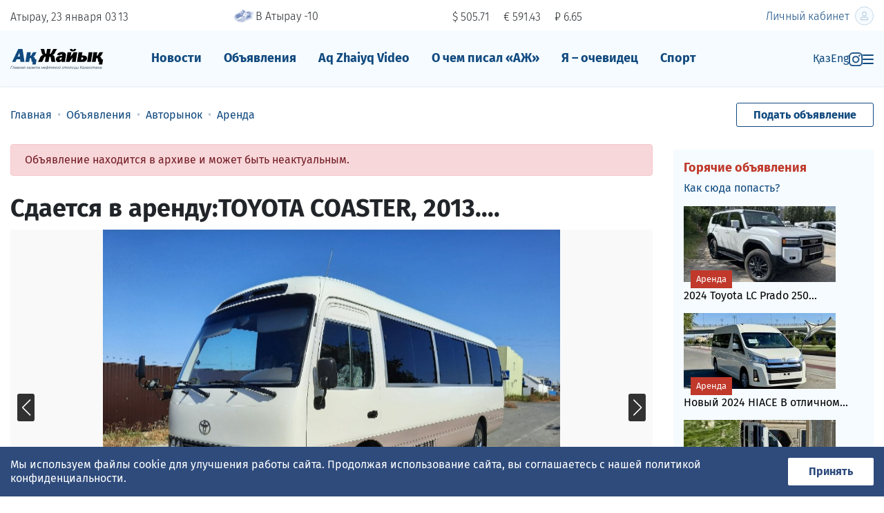

--- FILE ---
content_type: text/html; charset=utf-8;
request_url: https://azh.kz/a/show/2078408
body_size: 17691
content:
<!DOCTYPE html>
<html lang="ru" itemscope="itemscope" itemtype="http://schema.org/WebSite">
<head prefix="og: http://ogp.me/ns# fb: http://ogp.me/ns/fb# website: http://ogp.me/ns/website#">
    <meta charset="UTF-8">
    <meta http-equiv="X-UA-Compatible" content="IE=edge">
    <meta name="viewport" content="width=device-width, initial-scale=1">
    <meta name="robots" content="follow, index, max-snippet:-1, max-video-preview:-1, max-image-preview:large" />
    <meta name="theme-color" content="#F5FBFF"/>

    <link rel="icon" type="image/png" href="/favicon-96x96.png" sizes="96x96" />
    <link rel="icon" type="image/svg+xml" href="/favicon.svg" />
    <link rel="shortcut icon" href="/favicon.ico" />
    <link rel="apple-touch-icon" sizes="180x180" href="/apple-touch-icon.png" />
    <link rel="manifest" href="/site.webmanifest" />

    <title itemprop="name">Сдается в аренду:TOYOTA COASTER, 2013.... — Ак Жайык</title>
    <meta property="og:title" content="Сдается в аренду:TOYOTA COASTER, 2013.... — Ак Жайык">
<meta property="og:image" content="https://azh.kz/i/og-img.jpg">
<meta property="og:type" content="website">
<meta property="og:site_name" content="Ақ Жайық">

    <link rel="canonical" href="https://azh.kz/a/show/2078408"/>
    <meta property="og:url" content="https://azh.kz/a/show/2078408"/>



<meta name="description" content="">
<meta name="keywords" content="">

<meta itemprop="about" content="">
<meta name="google-site-verification" content="l1wSkPVjo45Cyee1hd8araTp4cDGwTtvNNOMxm3Munc">
<meta name="yandex-verification" content="cf7230ea21c76513">



<link rel="preconnect" href="https://fonts.googleapis.com">
<link rel="preconnect" href="https://fonts.gstatic.com" crossorigin>
<link rel="preconnect" href="https://favicon.yandex.net">
<link rel="preconnect" href="https://counter.yadro.ru">
<link rel="preconnect" href="https://k.cackle.me">
<link rel="preconnect" href="https://matchid.adfox.yandex.ru">
<link rel="preconnect" href="https://yandex.ru">
<link rel="dns-prefetch" href="https://yandex.ru">


<!-- script async src="https://yandex.ru/ads/system/header-bidding.js" ></script>
<script>
    var adfoxBiddersMap = {"admixer": "1839388"};
    if (window.innerWidth < 720) {
        var adUnits = [
            {"code": "adfox_163653149683334518","codeType": "combo","sizes": [[320,50],[320,100]],"bids": [{"bidder": "admixer","params": {"placementId": "e9ec0272-173a-4323-b19a-a6bb029dc99e"}}]},
            {"code": "adfox_162252767185643042","codeType": "combo","sizes": [[300,250],[300,300]],"bids": [{"bidder": "admixer","params": {"placementId": "b563a704-35e0-4c36-a8d7-ecdd50e60208"}}]},
            {"code": "adfox_163772982230572393","codeType": "combo","sizes": [[300,250],[300,300]],"bids": [{"bidder": "admixer","params": {"placementId": "fd8541d2-2a3b-491e-ba33-4a4f9286656c"}}]}]
    }else{
        var adUnits=[
            {"code": "adfox_163653169071323329","codeType": "combo","sizes": [[240,400]],"bids": [{"bidder": "admixer","params": {"placementId": "bdb66cc7-b5fe-4a6a-96e2-918d8872f8b5"}}]},
            {"code": "adfox_16365319752487833","codeType": "combo","sizes": [[240,400]],"bids": [{"bidder": "admixer","params": {"placementId": "4a37ad67-a0c1-4f9e-9b7a-34256c42c4fd"}}]}]};
    var userTimeout = 1000;
    window.YaHeaderBiddingSettings = {biddersMap: adfoxBiddersMap,adUnits: adUnits,timeout: userTimeout};
</script  --!>

<script src="https://yastatic.net/pcode/adfox/loader.js" crossorigin="anonymous"></script>

<script>window.yaContextCb = window.yaContextCb || []</script>


    <!-- Google tag (gtag.js) -->
    <!-- script async src="https://www.googletagmanager.com/gtag/js?id=G-J4WJWPX1DV"></script>
    <script> window.dataLayer = window.dataLayer || [];

        function gtag() {
            dataLayer.push(arguments);
        }

        gtag('js', new Date());
        gtag('config', 'G-J4WJWPX1DV');
    </script -->



<link rel="stylesheet" href="https://fonts.googleapis.com/css?family=Fira+Sans:300,400,400i,700,700i|Merriweather:400,400i,700,700i,900,900i&display=swap&subset=cyrillic-ext" media="print" onload="this.media='all'">

<noscript>
  <link rel="stylesheet" href="https://fonts.googleapis.com/css?family=Fira+Sans:300,400,400i,700,700i|Merriweather:400,400i,700,700i,900,900i&display=swap&subset=cyrillic-ext">
</noscript>


<link href="/js/markitup/skins/simple/style.css" media="screen" rel="stylesheet" type="text/css" />
<link href="/js/markitup/sets/default/style.css" media="screen" rel="stylesheet" type="text/css" />
<!-- script async src="https://pagead2.googlesyndication.com/pagead/js/adsbygoogle.js?client=ca-pub-8273105971376106"
        crossorigin="anonymous"></script -->


	<style>
/*! CSS Used from: Embedded */
.UZznxc{width:100%;height:inherit;min-height:inherit;max-height:inherit;}
/*! CSS Used from: Embedded */
.kursiv-widget{background:#ecf2ce;font-family:Montserrat,sans-serif;padding:16px;display:flex;flex-direction:column;gap:20px;width:100%;max-width:800px;margin:0 auto;text-align:left;}
.kursiv-widget p{margin:0;}
.kursiv-widget__header{display:flex;justify-content:space-between;align-items:center;font-weight:700;font-size:16px;}
.kursiv-widget a.kursiv-widget__logo{display:flex;text-decoration:none;}
.kursiv-widget div.kursiv-widget__label{font-weight:400;font-size:12px;line-height:14px;color:#0006;text-transform:uppercase;}
.kursiv-widget__content{display:flex;gap:28px;}
.kursiv-widget__left{flex:2;display:flex;gap:20px;}
.kursiv-widget a.kursiv-widget__article{display:flex;flex-direction:column;gap:12px;}
.kursiv-widget a.kursiv-widget__article img.kursiv-widget__article-image{width:100%;aspect-ratio:16/9;object-fit:cover;}
.kursiv-widget a.kursiv-widget__article p.kursiv-widget__article-title{font-size:14px;line-height:18px;font-weight:500;color:#000;}
.kursiv-widget__left a.kursiv-widget__article{flex:1;}
/*! CSS Used from: Embedded */
#id9892{width:1px;height:1px;top:0px;left:0px;position:absolute;}
/*! CSS Used from: https://azh.kz/build-2020/common.css?175 */
*,*::before,*::after{-webkit-box-sizing:border-box;box-sizing:border-box;}
article,aside,figcaption,figure,footer,nav,section{display:block;}
body{margin:0;font-family:"Fira Sans",Arial,sans-serif;font-size:1rem;font-weight:400;line-height:1.3;color:#212529;text-align:left;background-color:#fff;}
[tabindex="-1"]:focus:not(:focus-visible){outline:0!important;}
hr{-webkit-box-sizing:content-box;box-sizing:content-box;height:0;overflow:visible;}
h1,h2,h3{margin-top:0;margin-bottom:.5rem;}
p{margin-top:0;margin-bottom:1rem;}
ol,ul{margin-top:0;margin-bottom:1rem;}
ul ul{margin-bottom:0;}
strong{font-weight:bolder;}
small{font-size:80%;}
a{color:#114A7F;text-decoration:none;background-color:transparent;}
a:hover{color:#08233c;text-decoration:none;}
figure{margin:0 0 1rem;}
img{vertical-align:middle;border-style:none;}
svg{overflow:hidden;vertical-align:middle;}
button{border-radius:0;}
button:focus{outline:1px dotted;outline:5px auto -webkit-focus-ring-color;}
button{margin:0;font-family:inherit;font-size:inherit;line-height:inherit;}
button{overflow:visible;}
button{text-transform:none;}
[role="button"]{cursor:pointer;}
button,[type="button"]{-webkit-appearance:button;}
button:not(:disabled),[type="button"]:not(:disabled){cursor:pointer;}
h1,h2,h3{margin-bottom:.5rem;font-family:"Merriweather","Times New Roman",serif;font-weight:900;line-height:1.3;}
h1{font-size:2.25rem;}
h2{font-size:1.75rem;}
h3{font-size:1.125rem;}
hr{margin-top:1rem;margin-bottom:1rem;border:0;border-top:1px solid rgba(0,0,0,0.1);}
small,.small{font-size:.8125rem;font-weight:400;}
.list-unstyled{padding-left:0;list-style:none;}
.container-fluid,.cookie-policy__wrapper{width:100%;padding-right:15px;padding-left:15px;margin-right:auto;margin-left:auto;}
.row{display:-webkit-box;display:-ms-flexbox;display:flex;-ms-flex-wrap:wrap;flex-wrap:wrap;margin-right:-15px;margin-left:-15px;}
.col-4,.col-5,.col-7,.col-8,.col-12,.col-md-6,.col-lg-2,.col-lg-3,.col-lg-5,.col-lg-6,.col-lg-7{position:relative;width:100%;padding-right:15px;padding-left:15px;}
.col-4{-webkit-box-flex:0;-ms-flex:0 0 33.33333%;flex:0 0 33.33333%;max-width:33.33333%;}
.col-5{-webkit-box-flex:0;-ms-flex:0 0 41.66667%;flex:0 0 41.66667%;max-width:41.66667%;}
.col-7{-webkit-box-flex:0;-ms-flex:0 0 58.33333%;flex:0 0 58.33333%;max-width:58.33333%;}
.col-8{-webkit-box-flex:0;-ms-flex:0 0 66.66667%;flex:0 0 66.66667%;max-width:66.66667%;}
.col-12{-webkit-box-flex:0;-ms-flex:0 0 100%;flex:0 0 100%;max-width:100%;}
.order-0{-webkit-box-ordinal-group:1;-ms-flex-order:0;order:0;}
.order-1{-webkit-box-ordinal-group:2;-ms-flex-order:1;order:1;}
.order-2{-webkit-box-ordinal-group:3;-ms-flex-order:2;order:2;}
.order-3{-webkit-box-ordinal-group:4;-ms-flex-order:3;order:3;}
@media (min-width: 768px){
.col-md-6{-webkit-box-flex:0;-ms-flex:0 0 50%;flex:0 0 50%;max-width:50%;}
}
@media (min-width: 992px){
.col-lg-2{-webkit-box-flex:0;-ms-flex:0 0 16.66667%;flex:0 0 16.66667%;max-width:16.66667%;}
.col-lg-3{-webkit-box-flex:0;-ms-flex:0 0 25%;flex:0 0 25%;max-width:25%;}
.col-lg-5{-webkit-box-flex:0;-ms-flex:0 0 41.66667%;flex:0 0 41.66667%;max-width:41.66667%;}
.col-lg-6{-webkit-box-flex:0;-ms-flex:0 0 50%;flex:0 0 50%;max-width:50%;}
.col-lg-7{-webkit-box-flex:0;-ms-flex:0 0 58.33333%;flex:0 0 58.33333%;max-width:58.33333%;}
.order-lg-1{-webkit-box-ordinal-group:2;-ms-flex-order:1;order:1;}
.order-lg-2{-webkit-box-ordinal-group:3;-ms-flex-order:2;order:2;}
.order-lg-3{-webkit-box-ordinal-group:4;-ms-flex-order:3;order:3;}
}
.burger-menu__login-btn,.burger-menu__new-ad{display:inline-block;font-weight:400;color:#212529;text-align:center;vertical-align:middle;-webkit-user-select:none;-moz-user-select:none;-ms-user-select:none;user-select:none;background-color:transparent;border:1px solid transparent;padding:.375rem .75rem;font-size:1rem;line-height:1.3;border-radius:.25rem;-webkit-transition:color 0.15s ease-in-out,background-color 0.15s ease-in-out,border-color 0.15s ease-in-out,-webkit-box-shadow 0.15s ease-in-out;transition:color 0.15s ease-in-out,background-color 0.15s ease-in-out,border-color 0.15s ease-in-out,-webkit-box-shadow 0.15s ease-in-out;-o-transition:color 0.15s ease-in-out,background-color 0.15s ease-in-out,border-color 0.15s ease-in-out,box-shadow 0.15s ease-in-out;transition:color 0.15s ease-in-out,background-color 0.15s ease-in-out,border-color 0.15s ease-in-out,box-shadow 0.15s ease-in-out;transition:color 0.15s ease-in-out,background-color 0.15s ease-in-out,border-color 0.15s ease-in-out,box-shadow 0.15s ease-in-out,-webkit-box-shadow 0.15s ease-in-out;}
@media (prefers-reduced-motion: reduce){
.burger-menu__login-btn,.burger-menu__new-ad{-webkit-transition:none;-o-transition:none;transition:none;}
}
.burger-menu__login-btn:hover,.burger-menu__new-ad:hover{color:#212529;text-decoration:none;}
.burger-menu__login-btn:focus,.burger-menu__new-ad:focus{outline:0;-webkit-box-shadow:0 0 0 .2rem rgba(17,74,127,0.25);box-shadow:0 0 0 .2rem rgba(17,74,127,0.25);}
.burger-menu__login-btn:disabled,.burger-menu__new-ad:disabled{opacity:.65;}
.burger-menu__login-btn:not(:disabled):not(.disabled),.burger-menu__new-ad:not(:disabled):not(.disabled){cursor:pointer;}
.nav{display:-webkit-box;display:-ms-flexbox;display:flex;-ms-flex-wrap:wrap;flex-wrap:wrap;padding-left:0;margin-bottom:0;list-style:none;}
.nav-link{display:block;padding:.5rem 1rem;}
.nav-link:hover,.nav-link:focus{text-decoration:none;}
.breadcrumb{display:-webkit-box;display:-ms-flexbox;display:flex;-ms-flex-wrap:wrap;flex-wrap:wrap;padding:.75rem 0;margin-bottom:1rem;list-style:none;background-color:none;border-radius:.25rem;}
.breadcrumb-item{display:-webkit-box;display:-ms-flexbox;display:flex;}
.breadcrumb-item+.breadcrumb-item{padding-left:.5rem;}
.breadcrumb-item+.breadcrumb-item::before{display:inline-block;padding-right:.5rem;color:#B9CBDC;content:"•";}
.breadcrumb-item+.breadcrumb-item:hover::before{text-decoration:underline;}
.breadcrumb-item+.breadcrumb-item:hover::before{text-decoration:none;}
.d-none{display:none!important;}
.d-inline-block{display:inline-block!important;}
.d-block{display:block!important;}
.header-menu__burger-col{display:-webkit-box!important;display:-ms-flexbox!important;display:flex!important;}
@media (min-width: 768px){
.d-md-inline{display:inline!important;}
.d-md-block{display:block!important;}
}
@media (min-width: 992px){
.d-lg-none{display:none!important;}
.d-lg-inline-block{display:inline-block!important;}
.d-lg-block{display:block!important;}
}
.flex-nowrap{-ms-flex-wrap:nowrap!important;flex-wrap:nowrap!important;}
.header-menu__burger-col{-webkit-box-pack:end!important;-ms-flex-pack:end!important;justify-content:flex-end!important;}
.justify-content-between{-webkit-box-pack:justify!important;-ms-flex-pack:justify!important;justify-content:space-between!important;}
.align-items-baseline{-webkit-box-align:baseline!important;-ms-flex-align:baseline!important;align-items:baseline!important;}
.align-self-center{-ms-flex-item-align:center!important;align-self:center!important;}
.position-relative{position:relative!important;}
.burger-menu__login-btn,.burger-menu__new-ad{width:100%!important;}
.mr-1{margin-right:.25rem!important;}
.mb-1{margin-bottom:.25rem!important;}
.mt-2{margin-top:.5rem!important;}
.mr-2{margin-right:.5rem!important;}
.mb-2{margin-bottom:.5rem!important;}
.mt-3,.my-3{margin-top:1rem!important;}
.mr-3{margin-right:1rem!important;}
.mb-3,.burger-menu__login-btn,.my-3{margin-bottom:1rem!important;}
.mb-4{margin-bottom:1.5rem!important;}
.mt-5{margin-top:3rem!important;}
.mb-5{margin-bottom:3rem!important;}
.pr-0{padding-right:0!important;}
.pl-3{padding-left:1rem!important;}
.mt-n3{margin-top:-1rem!important;}
.ml-auto{margin-left:auto!important;}
@media (min-width: 768px){
.mt-md-0{margin-top:0!important;}
}
@media (min-width: 992px){
.mb-lg-0{margin-bottom:0!important;}
.mb-lg-1{margin-bottom:.25rem!important;}
.mt-lg-2{margin-top:.5rem!important;}
}
.text-nowrap{white-space:nowrap!important;}
.text-right{text-align:right!important;}
@media (min-width: 992px){
.text-lg-left{text-align:left!important;}
}
.text-dark{color:#343a40!important;}
a.text-dark:hover,a.text-dark:focus{color:#121416!important;}
.text-muted{color:#919191!important;}
.invisible{visibility:hidden!important;}
@media print{
*,*::before,*::after{text-shadow:none!important;-webkit-box-shadow:none!important;box-shadow:none!important;}
a:not(.btn):not(.burger-menu__login-btn):not(.burger-menu__login):not(.burger-menu__new-ad):not(.mobile-cats-toggler):not(.new-form__submit){text-decoration:underline;}
img{page-break-inside:avoid;}
p,h2,h3{orphans:3;widows:3;}
h2,h3{page-break-after:avoid;}
body{min-width:992px!important;}
}
body{position:relative;height:100%;-webkit-font-feature-settings:"kern";font-feature-settings:"kern";-webkit-font-smoothing:antialiased!important;-moz-osx-font-smoothing:grayscale!important;}
@media only screen and (max-width: 767px){
h1{font-size:30px;}
}
@media only screen and (max-width: 767px){
h2{font-size:24px;}
}
small,.small{font-size:.8125rem;}
.container-fluid,.cookie-policy__wrapper{max-width:1400px;}
.burger-menu__login-btn,.burger-menu__new-ad{border-radius:3px;padding:7px 24px;height:35px;}
@media (max-width: 767.98px){
.burger-menu__login-btn,.burger-menu__new-ad{padding:7px 8px;}
}
.burger-menu__login-btn:focus,.burger-menu__new-ad:focus{-webkit-box-shadow:none;box-shadow:none;}
.burger-menu__login-btn:disabled,.burger-menu__new-ad:disabled{background:#ccc!important;cursor:not-allowed;-webkit-box-shadow:none;box-shadow:none;}
.flag-GB,.flag-KZ{background:url(https://azh.kz/build-2020/i/flags.png) no-repeat 0 9px;display:-moz-inline-box;display:inline-block;*display:inline;*zoom:1;vertical-align:baseline;position:relative;overflow:hidden;width:16px;height:9px;font-size:0;line-height:0;margin:0;padding:0;}
.flag-GB{background-position:0 -711px;}
.flag-KZ{background-position:0 -1161px;}
.header-tools{font-weight:300;}
@media (max-width: 767.98px){
.header-tools{font-size:14px;}
}
@media (max-width: 991.98px){
.header-mobile-row{border-top:1px solid #B9CBDC;border-bottom:1px solid #B9CBDC;padding-top:10px;padding-bottom:10px;margin-top:10px;}
}
.header-currency{display:inline-block;vertical-align:middle;}
.header-currency:not(:last-child){margin-right:20px;}
@media (max-width: 767.98px){
.header-currency:not(:last-child){margin-right:15px;}
}
.header-avatar{border-radius:100%;}
@media (min-width: 768px){
.header-avatar{margin-left:8px;max-width:27px;margin-top:-3px;}
}
.header-menu{background-color:#F5FBFF;padding:20px 0;-webkit-box-shadow:0px 1px 2px rgba(5,76,116,0.12);box-shadow:0px 1px 2px rgba(5,76,116,0.12);}
.header-menu__logo-col{-webkit-box-flex:0;-ms-flex:0 0 150px;flex:0 0 150px;max-width:150px;padding-left:15px;}
.header-menu__logo-col img{max-width:100%;}
@media (max-width: 767.98px){
.header-menu__logo-col img{max-width:130px;}
}
.header-menu__menu-col{-webkit-box-flex:0;-ms-flex:0 0 calc(100% - 150px - 135px);flex:0 0 calc(100% - 150px - 135px);max-width:calc(100% - 150px - 135px);padding-left:15px;padding-right:15px;}
@media (min-width: 992px){
.header-menu__menu-col{-webkit-box-flex:0;-ms-flex:0 0 calc(100% - 225px - 180px);flex:0 0 calc(100% - 225px - 180px);max-width:calc(100% - 225px - 180px);}
}
.header-menu__burger-col{-webkit-box-flex:0;-ms-flex:0 0 135px;flex:0 0 135px;max-width:135px;padding-left:15px;padding-right:15px;padding-top:.55rem;gap:20px;}
@media (min-width: 992px){
.header-menu__burger-col{-webkit-box-flex:0;-ms-flex:0 0 180px;flex:0 0 180px;max-width:180px;}
}
.main-nav-wrap{overflow:hidden;height:40px;}
.main-nav__link{font-size:18px;font-weight:700;line-height:1.3;margin-bottom:0;}
.burger-menu{position:fixed;right:0;top:0;width:320px;height:100vh;padding:70px 20px 20px;overflow-y:auto;background-color:#F5FBFF;z-index:9999999;color:#114A7F;-webkit-transition:all 300ms;-o-transition:all 300ms;transition:all 300ms;-webkit-transform:translateX(100%);-ms-transform:translateX(100%);transform:translateX(100%);opacity:0;}
@media (min-width: 768px){
.burger-menu{display:none;position:absolute;top:-15px;width:616px;height:auto;background:#EBF6FD;-webkit-box-shadow:0 4px 44px rgba(1,32,68,0.14);box-shadow:0 4px 44px rgba(1,32,68,0.14);border-radius:3px;-webkit-transform:translateX(0);-ms-transform:translateX(0);transform:translateX(0);}
}
.burger-menu a{color:#114A7F;}
.burger-menu a:hover{color:#1977CF;}
@media (max-width: 767.98px){
.burger-menu{width:100%;}
}
.burger-menu__login-btn{background:#114A7F;border-radius:3px;font-weight:600;font-size:14px;color:#fff!important;}
.burger-menu__new-ad{background:#114A7F;border-radius:3px;font-weight:600;font-size:14px;color:#fff!important;}
.burger-menu__close{position:absolute;top:20px;right:15px;width:30px;height:30px;background-image:url("data:image/svg+xml,%3Csvg width='17' height='17' viewBox='0 0 17 17' fill='none' xmlns='http://www.w3.org/2000/svg'%3E%3Cpath d='M2 2L15.3333 15.3333' stroke='%23114A7F' stroke-width='2.4' stroke-linecap='round' stroke-linejoin='round'/%3E%3Cpath d='M15.3333 2L2 15.3333' stroke='%23114A7F' stroke-width='2.4' stroke-linecap='round' stroke-linejoin='round'/%3E%3C/svg%3E");background-repeat:no-repeat;background-position:center;}
.burger-menu__list:not(:last-child){margin-bottom:25px;}
.burger-menu__list a{font-size:16px;line-height:43px;font-weight:700;}
footer{padding:40px 0;background-color:#F5FBFF;}
.footer__pay-card{max-width:140px;margin-top:10px;}
.rb{text-align:center;margin-bottom:35px;}
.rb>div{margin:0 auto;}
@media (min-width: 1440px){
.container-fluid,.cookie-policy__wrapper{position:relative;}
}
.mobile-menu-nav{border-bottom:1px solid #114A7F;}
.mobile-nav{-webkit-box-align:center;-ms-flex-align:center;align-items:center;-ms-flex-pack:distribute;justify-content:space-around;height:50px;}
.sport-item{display:-webkit-box;display:-ms-flexbox;display:flex;-webkit-box-align:center;-ms-flex-align:center;align-items:center;}
@media (min-width: 990px){
.mobile-menu-nav{display:none;}
.header-menu__burger-col{-webkit-box-flex:0;-ms-flex:0 0 180px;flex:0 0 180px;max-width:180px;}
}
@media (max-width: 989px){
.header-inst-icon{display:none;}
}
.breadcrumb{-ms-flex-wrap:nowrap;flex-wrap:nowrap;overflow-x:auto;}
.breadcrumb-item{white-space:nowrap;}
.user-content{overflow:auto;}
.user-content figure img{width:100%!important;height:auto!important;}
.user-content figure figcaption{margin-top:10px;color:#919191;font-size:.8125rem;}
.user-content img{max-width:100%!important;height:auto!important;}
.share{display:-webkit-inline-box;display:-ms-inline-flexbox;display:inline-flex;}
.share__title{margin-right:10px;padding-top:4px;}
.share__content{display:-webkit-box!important;display:-ms-flexbox!important;display:flex!important;-ms-flex-wrap:nowrap!important;flex-wrap:nowrap!important;}
.likely.likely-md svg{left:5px;top:5px;width:18px;height:18px;}
.likely.likely-md .likely__widget{height:28px;margin:0 2px 0;}
.likely.likely-md .likely__icon{width:28px;height:28px;}
.likely.likely-md .likely__counter{padding:4px 4px;}
.cookie-policy{background-color:#2E4B7C;color:#FFF;position:fixed;bottom:0;width:100%;display:none;z-index:10000;padding-bottom:16px;}
@media (min-width: 768px){
.cookie-policy{padding-bottom:0;}
}
.cookie-policy__wrapper{display:-webkit-box;display:-ms-flexbox;display:flex;-webkit-box-pack:justify;-ms-flex-pack:justify;justify-content:space-between;-webkit-box-align:center;-ms-flex-align:center;align-items:center;-webkit-box-orient:vertical;-webkit-box-direction:normal;-ms-flex-direction:column;flex-direction:column;}
@media (min-width: 768px){
.cookie-policy__wrapper{-webkit-box-orient:horizontal;-webkit-box-direction:normal;-ms-flex-direction:row;flex-direction:row;gap:30px;}
}
.cookie-policy__text{padding:16px 0;}
.cookie-policy__button{border:none;font-weight:bold;padding:10px;min-width:124px;background-color:#FFF;color:#2E4B7C;border-radius:2px;}
.hot-as__item-a{display:block;color:#000;}
.hot-as__item-image{max-width:100%;min-width:100%;margin-bottom:10px;}
.hot-as__item-section{position:absolute;top:85px;left:10px;padding:5px 8px;background-color:#C0392B;color:#fff;}
.whatsapp-block{display:block;padding:10px 0;margin-bottom:35px;background:#53CC60;color:#fff!important;text-align:center;}
.news-list-right-col{margin-top:65px;}
.blue-block{background-color:#F5FBFF;padding:15px 15px 20px;margin-bottom:35px;}
.blue-block__header{color:#C0392B;}
.fresh-news__article{display:-webkit-box;display:-ms-flexbox;display:flex;-ms-flex-wrap:nowrap;flex-wrap:nowrap;}
.news-sections{position:sticky;top:10px;max-height:98vh;overflow-y:auto;padding:10px 0;margin-bottom:15px;background-color:#F5FBFF;}
.news-sections__list{margin-bottom:0;}
.news-sections__list>li .news-sections__item{padding-left:10px;}
.news-sections__list>li>ul>li>.news-sections__item{padding-left:17px;}
.news-sections__list>li>ul>li>ul>li>.news-sections__item{padding-left:24px;}
.news-sections__item{display:block;padding:4px 10px;}
.news-sections__item:hover{background-color:#D9EFFE;}
.news-sections__item_active{display:block;padding:4px 10px;font-weight:bold;}
.news-sections__item_active:hover{background-color:#D9EFFE;}
.right-hot-as .right-hot-as__item{position:relative;}
.right-hot-as .right-hot-as__item:not(:last-child){margin-bottom:15px;}
.right-hot-as .hot-as__item-image{min-width:auto;display:block;}
.right-hot-as .hot-as__item-section{top:93px;}
.article__likes{display:-webkit-box;display:-ms-flexbox;display:flex;-ms-flex-wrap:wrap;flex-wrap:wrap;margin-bottom:25px;}
@media (min-width: 992px){
.article__likes{padding-top:12px;-ms-flex-wrap:nowrap;flex-wrap:nowrap;-webkit-box-pack:end;-ms-flex-pack:end;justify-content:end;}
}
.burger-menu__login-btn:active,.burger-menu__new-ad:active{background:#114A7F;border:1px solid #114A7F;-webkit-box-shadow:inset 0 1px 3px 0 #114A7F;box-shadow:inset 0 1px 3px 0 #114A7F;color:#fff;}
.likely{opacity:0;-webkit-transition:opacity .1s ease-in;-o-transition:opacity .1s ease-in;transition:opacity .1s ease-in;}
.likely *{visibility:hidden;}
.likely_visible{opacity:1;}
.likely_visible *{visibility:inherit;}
.likely{font-size:0!important;font-weight:400;font-family:Helvetica Neue,Arial,sans-serif;text-indent:0!important;-webkit-font-smoothing:antialiased;-moz-osx-font-smoothing:grayscale;}
.likely,.likely *{display:inline-block;}
.likely__widget{position:relative;white-space:nowrap;}
.likely__button,.likely__counter{text-decoration:none;text-rendering:optimizeLegibility;margin:0;outline:0;}
.likely__button{position:relative;cursor:pointer;-webkit-user-select:none;-moz-user-select:none;-ms-user-select:none;user-select:none;}
.likely__counter{display:none;position:relative;}
.likely_ready .likely__counter{display:inline-block;}
.likely_ready .likely__counter_empty{display:none;}
.likely__button,.likely__counter,.likely__icon,.likely__widget{vertical-align:top;}
.likely__widget{-webkit-transition:background .33s ease-out,color .33s ease-out,fill .33s ease-out;-o-transition:background .33s ease-out,color .33s ease-out,fill .33s ease-out;transition:background .33s ease-out,color .33s ease-out,fill .33s ease-out;}
.likely__widget:active,.likely__widget:focus,.likely__widget:hover{-webkit-transition:none;-o-transition:none;transition:none;cursor:pointer;}
@media (hover: none){
.likely__widget:active,.likely__widget:focus,.likely__widget:hover{-webkit-transition:background .33s ease-out,color .33s ease-out,fill .33s ease-out;-o-transition:background .33s ease-out,color .33s ease-out,fill .33s ease-out;transition:background .33s ease-out,color .33s ease-out,fill .33s ease-out;cursor:unset;}
}
.likely__icon{position:relative;text-align:left;}
.likely svg{position:absolute;}
.likely__button,.likely__counter{line-height:inherit;cursor:inherit;}
.likely__button:empty{display:none;}
.likely__counter{text-align:center;}
.likely .likely__widget{color:#000;background:rgba(232,232,232,0.8);}
.likely .likely__counter{background-size:1px 1px;background-repeat:repeat-y;background-image:-o-linear-gradient(left, rgba(0,0,0,0.2), transparent 0.5px, transparent);background-image:linear-gradient(90deg, rgba(0,0,0,0.2), transparent 0.5px, transparent);}
.likely__widget_facebook{fill:#1877f2;}
.likely__widget_facebook:active,.likely__widget_facebook:focus,.likely__widget_facebook:hover{background:rgba(197,221,251,0.8);}
@media (hover: none){
.likely__widget_facebook:active,.likely__widget_facebook:focus,.likely__widget_facebook:hover{background:rgba(232,232,232,0.8);}
}
.likely__widget_odnoklassniki{fill:#ee8208;}
.likely__widget_odnoklassniki:active,.likely__widget_odnoklassniki:focus,.likely__widget_odnoklassniki:hover{background:rgba(250,224,194,0.8);}
@media (hover: none){
.likely__widget_odnoklassniki:active,.likely__widget_odnoklassniki:focus,.likely__widget_odnoklassniki:hover{background:rgba(232,232,232,0.8);}
}
.likely__widget_telegram{fill:#35a3dc;}
.likely__widget_telegram:active,.likely__widget_telegram:focus,.likely__widget_telegram:hover{background:rgba(204,232,246,0.8);}
@media (hover: none){
.likely__widget_telegram:active,.likely__widget_telegram:focus,.likely__widget_telegram:hover{background:rgba(232,232,232,0.8);}
}
.likely__widget_twitter{fill:#1da1f2;}
.likely__widget_twitter:active,.likely__widget_twitter:focus,.likely__widget_twitter:hover{background:rgba(198,231,251,0.8);}
@media (hover: none){
.likely__widget_twitter:active,.likely__widget_twitter:focus,.likely__widget_twitter:hover{background:rgba(232,232,232,0.8);}
}
.likely__widget_vkontakte{fill:#4680c2;}
.likely__widget_vkontakte:active,.likely__widget_vkontakte:focus,.likely__widget_vkontakte:hover{background:rgba(208,223,239,0.8);}
@media (hover: none){
.likely__widget_vkontakte:active,.likely__widget_vkontakte:focus,.likely__widget_vkontakte:hover{background:rgba(232,232,232,0.8);}
}
.likely__widget_whatsapp{fill:#25d366;}
.likely__widget_whatsapp:active,.likely__widget_whatsapp:focus,.likely__widget_whatsapp:hover{background:rgba(200,244,216,0.8);}
@media (hover: none){
.likely__widget_whatsapp:active,.likely__widget_whatsapp:focus,.likely__widget_whatsapp:hover{background:rgba(232,232,232,0.8);}
}
.likely{margin:0 -5px -10px;}
.likely .likely__widget{line-height:20px;font-size:14px;border-radius:3px;height:22px;margin:0 5px 10px;}
.likely .likely__icon{width:22px;height:22px;}
.likely .likely__button{padding:1px 4px 1px 0;}
.likely .likely__counter{padding:1px 4px;}
.likely svg{left:3px;top:3px;width:16px;height:16px;}
.text-muted{color:#7b7070!important;}
/*! CSS Used from: Embedded */
.csr-uniq3{width:100%;}
.csr-uniq4{position:absolute;display:none;visibility:hidden;width:0;height:0;}
/*! CSS Used fontfaces */
@font-face{font-family:'Montserrat';font-style:normal;font-weight:400;font-display:swap;src:url(https://fonts.gstatic.com/s/montserrat/v31/JTUSjIg1_i6t8kCHKm459WRhyzbi.woff2) format('woff2');unicode-range:U+0460-052F, U+1C80-1C8A, U+20B4, U+2DE0-2DFF, U+A640-A69F, U+FE2E-FE2F;}
@font-face{font-family:'Montserrat';font-style:normal;font-weight:400;font-display:swap;src:url(https://fonts.gstatic.com/s/montserrat/v31/JTUSjIg1_i6t8kCHKm459W1hyzbi.woff2) format('woff2');unicode-range:U+0301, U+0400-045F, U+0490-0491, U+04B0-04B1, U+2116;}
@font-face{font-family:'Montserrat';font-style:normal;font-weight:400;font-display:swap;src:url(https://fonts.gstatic.com/s/montserrat/v31/JTUSjIg1_i6t8kCHKm459WZhyzbi.woff2) format('woff2');unicode-range:U+0102-0103, U+0110-0111, U+0128-0129, U+0168-0169, U+01A0-01A1, U+01AF-01B0, U+0300-0301, U+0303-0304, U+0308-0309, U+0323, U+0329, U+1EA0-1EF9, U+20AB;}
@font-face{font-family:'Montserrat';font-style:normal;font-weight:400;font-display:swap;src:url(https://fonts.gstatic.com/s/montserrat/v31/JTUSjIg1_i6t8kCHKm459Wdhyzbi.woff2) format('woff2');unicode-range:U+0100-02BA, U+02BD-02C5, U+02C7-02CC, U+02CE-02D7, U+02DD-02FF, U+0304, U+0308, U+0329, U+1D00-1DBF, U+1E00-1E9F, U+1EF2-1EFF, U+2020, U+20A0-20AB, U+20AD-20C0, U+2113, U+2C60-2C7F, U+A720-A7FF;}
@font-face{font-family:'Montserrat';font-style:normal;font-weight:400;font-display:swap;src:url(https://fonts.gstatic.com/s/montserrat/v31/JTUSjIg1_i6t8kCHKm459Wlhyw.woff2) format('woff2');unicode-range:U+0000-00FF, U+0131, U+0152-0153, U+02BB-02BC, U+02C6, U+02DA, U+02DC, U+0304, U+0308, U+0329, U+2000-206F, U+20AC, U+2122, U+2191, U+2193, U+2212, U+2215, U+FEFF, U+FFFD;}
@font-face{font-family:'Montserrat';font-style:normal;font-weight:500;font-display:swap;src:url(https://fonts.gstatic.com/s/montserrat/v31/JTUSjIg1_i6t8kCHKm459WRhyzbi.woff2) format('woff2');unicode-range:U+0460-052F, U+1C80-1C8A, U+20B4, U+2DE0-2DFF, U+A640-A69F, U+FE2E-FE2F;}
@font-face{font-family:'Montserrat';font-style:normal;font-weight:500;font-display:swap;src:url(https://fonts.gstatic.com/s/montserrat/v31/JTUSjIg1_i6t8kCHKm459W1hyzbi.woff2) format('woff2');unicode-range:U+0301, U+0400-045F, U+0490-0491, U+04B0-04B1, U+2116;}
@font-face{font-family:'Montserrat';font-style:normal;font-weight:500;font-display:swap;src:url(https://fonts.gstatic.com/s/montserrat/v31/JTUSjIg1_i6t8kCHKm459WZhyzbi.woff2) format('woff2');unicode-range:U+0102-0103, U+0110-0111, U+0128-0129, U+0168-0169, U+01A0-01A1, U+01AF-01B0, U+0300-0301, U+0303-0304, U+0308-0309, U+0323, U+0329, U+1EA0-1EF9, U+20AB;}
@font-face{font-family:'Montserrat';font-style:normal;font-weight:500;font-display:swap;src:url(https://fonts.gstatic.com/s/montserrat/v31/JTUSjIg1_i6t8kCHKm459Wdhyzbi.woff2) format('woff2');unicode-range:U+0100-02BA, U+02BD-02C5, U+02C7-02CC, U+02CE-02D7, U+02DD-02FF, U+0304, U+0308, U+0329, U+1D00-1DBF, U+1E00-1E9F, U+1EF2-1EFF, U+2020, U+20A0-20AB, U+20AD-20C0, U+2113, U+2C60-2C7F, U+A720-A7FF;}
@font-face{font-family:'Montserrat';font-style:normal;font-weight:500;font-display:swap;src:url(https://fonts.gstatic.com/s/montserrat/v31/JTUSjIg1_i6t8kCHKm459Wlhyw.woff2) format('woff2');unicode-range:U+0000-00FF, U+0131, U+0152-0153, U+02BB-02BC, U+02C6, U+02DA, U+02DC, U+0304, U+0308, U+0329, U+2000-206F, U+20AC, U+2122, U+2191, U+2193, U+2212, U+2215, U+FEFF, U+FFFD;}
@font-face{font-family:'Montserrat';font-style:normal;font-weight:600;font-display:swap;src:url(https://fonts.gstatic.com/s/montserrat/v31/JTUSjIg1_i6t8kCHKm459WRhyzbi.woff2) format('woff2');unicode-range:U+0460-052F, U+1C80-1C8A, U+20B4, U+2DE0-2DFF, U+A640-A69F, U+FE2E-FE2F;}
@font-face{font-family:'Montserrat';font-style:normal;font-weight:600;font-display:swap;src:url(https://fonts.gstatic.com/s/montserrat/v31/JTUSjIg1_i6t8kCHKm459W1hyzbi.woff2) format('woff2');unicode-range:U+0301, U+0400-045F, U+0490-0491, U+04B0-04B1, U+2116;}
@font-face{font-family:'Montserrat';font-style:normal;font-weight:600;font-display:swap;src:url(https://fonts.gstatic.com/s/montserrat/v31/JTUSjIg1_i6t8kCHKm459WZhyzbi.woff2) format('woff2');unicode-range:U+0102-0103, U+0110-0111, U+0128-0129, U+0168-0169, U+01A0-01A1, U+01AF-01B0, U+0300-0301, U+0303-0304, U+0308-0309, U+0323, U+0329, U+1EA0-1EF9, U+20AB;}
@font-face{font-family:'Montserrat';font-style:normal;font-weight:600;font-display:swap;src:url(https://fonts.gstatic.com/s/montserrat/v31/JTUSjIg1_i6t8kCHKm459Wdhyzbi.woff2) format('woff2');unicode-range:U+0100-02BA, U+02BD-02C5, U+02C7-02CC, U+02CE-02D7, U+02DD-02FF, U+0304, U+0308, U+0329, U+1D00-1DBF, U+1E00-1E9F, U+1EF2-1EFF, U+2020, U+20A0-20AB, U+20AD-20C0, U+2113, U+2C60-2C7F, U+A720-A7FF;}
@font-face{font-family:'Montserrat';font-style:normal;font-weight:600;font-display:swap;src:url(https://fonts.gstatic.com/s/montserrat/v31/JTUSjIg1_i6t8kCHKm459Wlhyw.woff2) format('woff2');unicode-range:U+0000-00FF, U+0131, U+0152-0153, U+02BB-02BC, U+02C6, U+02DA, U+02DC, U+0304, U+0308, U+0329, U+2000-206F, U+20AC, U+2122, U+2191, U+2193, U+2212, U+2215, U+FEFF, U+FFFD;}
@font-face{font-family:'Montserrat';font-style:normal;font-weight:700;font-display:swap;src:url(https://fonts.gstatic.com/s/montserrat/v31/JTUSjIg1_i6t8kCHKm459WRhyzbi.woff2) format('woff2');unicode-range:U+0460-052F, U+1C80-1C8A, U+20B4, U+2DE0-2DFF, U+A640-A69F, U+FE2E-FE2F;}
@font-face{font-family:'Montserrat';font-style:normal;font-weight:700;font-display:swap;src:url(https://fonts.gstatic.com/s/montserrat/v31/JTUSjIg1_i6t8kCHKm459W1hyzbi.woff2) format('woff2');unicode-range:U+0301, U+0400-045F, U+0490-0491, U+04B0-04B1, U+2116;}
@font-face{font-family:'Montserrat';font-style:normal;font-weight:700;font-display:swap;src:url(https://fonts.gstatic.com/s/montserrat/v31/JTUSjIg1_i6t8kCHKm459WZhyzbi.woff2) format('woff2');unicode-range:U+0102-0103, U+0110-0111, U+0128-0129, U+0168-0169, U+01A0-01A1, U+01AF-01B0, U+0300-0301, U+0303-0304, U+0308-0309, U+0323, U+0329, U+1EA0-1EF9, U+20AB;}
@font-face{font-family:'Montserrat';font-style:normal;font-weight:700;font-display:swap;src:url(https://fonts.gstatic.com/s/montserrat/v31/JTUSjIg1_i6t8kCHKm459Wdhyzbi.woff2) format('woff2');unicode-range:U+0100-02BA, U+02BD-02C5, U+02C7-02CC, U+02CE-02D7, U+02DD-02FF, U+0304, U+0308, U+0329, U+1D00-1DBF, U+1E00-1E9F, U+1EF2-1EFF, U+2020, U+20A0-20AB, U+20AD-20C0, U+2113, U+2C60-2C7F, U+A720-A7FF;}
@font-face{font-family:'Montserrat';font-style:normal;font-weight:700;font-display:swap;src:url(https://fonts.gstatic.com/s/montserrat/v31/JTUSjIg1_i6t8kCHKm459Wlhyw.woff2) format('woff2');unicode-range:U+0000-00FF, U+0131, U+0152-0153, U+02BB-02BC, U+02C6, U+02DA, U+02DC, U+0304, U+0308, U+0329, U+2000-206F, U+20AC, U+2122, U+2191, U+2193, U+2212, U+2215, U+FEFF, U+FFFD;}
@font-face{font-family:'Fira Sans';font-style:italic;font-weight:400;font-display:swap;src:url(https://fonts.gstatic.com/s/firasans/v18/va9C4kDNxMZdWfMOD5VvkrjEYTLHdQ.woff2) format('woff2');unicode-range:U+0460-052F, U+1C80-1C8A, U+20B4, U+2DE0-2DFF, U+A640-A69F, U+FE2E-FE2F;}
@font-face{font-family:'Fira Sans';font-style:italic;font-weight:400;font-display:swap;src:url(https://fonts.gstatic.com/s/firasans/v18/va9C4kDNxMZdWfMOD5VvkrjNYTLHdQ.woff2) format('woff2');unicode-range:U+0301, U+0400-045F, U+0490-0491, U+04B0-04B1, U+2116;}
@font-face{font-family:'Fira Sans';font-style:italic;font-weight:400;font-display:swap;src:url(https://fonts.gstatic.com/s/firasans/v18/va9C4kDNxMZdWfMOD5VvkrjFYTLHdQ.woff2) format('woff2');unicode-range:U+1F00-1FFF;}
@font-face{font-family:'Fira Sans';font-style:italic;font-weight:400;font-display:swap;src:url(https://fonts.gstatic.com/s/firasans/v18/va9C4kDNxMZdWfMOD5VvkrjKYTLHdQ.woff2) format('woff2');unicode-range:U+0370-0377, U+037A-037F, U+0384-038A, U+038C, U+038E-03A1, U+03A3-03FF;}
@font-face{font-family:'Fira Sans';font-style:italic;font-weight:400;font-display:swap;src:url(https://fonts.gstatic.com/s/firasans/v18/va9C4kDNxMZdWfMOD5VvkrjGYTLHdQ.woff2) format('woff2');unicode-range:U+0102-0103, U+0110-0111, U+0128-0129, U+0168-0169, U+01A0-01A1, U+01AF-01B0, U+0300-0301, U+0303-0304, U+0308-0309, U+0323, U+0329, U+1EA0-1EF9, U+20AB;}
@font-face{font-family:'Fira Sans';font-style:italic;font-weight:400;font-display:swap;src:url(https://fonts.gstatic.com/s/firasans/v18/va9C4kDNxMZdWfMOD5VvkrjHYTLHdQ.woff2) format('woff2');unicode-range:U+0100-02BA, U+02BD-02C5, U+02C7-02CC, U+02CE-02D7, U+02DD-02FF, U+0304, U+0308, U+0329, U+1D00-1DBF, U+1E00-1E9F, U+1EF2-1EFF, U+2020, U+20A0-20AB, U+20AD-20C0, U+2113, U+2C60-2C7F, U+A720-A7FF;}
@font-face{font-family:'Fira Sans';font-style:italic;font-weight:400;font-display:swap;src:url(https://fonts.gstatic.com/s/firasans/v18/va9C4kDNxMZdWfMOD5VvkrjJYTI.woff2) format('woff2');unicode-range:U+0000-00FF, U+0131, U+0152-0153, U+02BB-02BC, U+02C6, U+02DA, U+02DC, U+0304, U+0308, U+0329, U+2000-206F, U+20AC, U+2122, U+2191, U+2193, U+2212, U+2215, U+FEFF, U+FFFD;}
@font-face{font-family:'Fira Sans';font-style:italic;font-weight:700;font-display:swap;src:url(https://fonts.gstatic.com/s/firasans/v18/va9f4kDNxMZdWfMOD5VvkrByRCf1VFn2lg.woff2) format('woff2');unicode-range:U+0460-052F, U+1C80-1C8A, U+20B4, U+2DE0-2DFF, U+A640-A69F, U+FE2E-FE2F;}
@font-face{font-family:'Fira Sans';font-style:italic;font-weight:700;font-display:swap;src:url(https://fonts.gstatic.com/s/firasans/v18/va9f4kDNxMZdWfMOD5VvkrByRCf8VFn2lg.woff2) format('woff2');unicode-range:U+0301, U+0400-045F, U+0490-0491, U+04B0-04B1, U+2116;}
@font-face{font-family:'Fira Sans';font-style:italic;font-weight:700;font-display:swap;src:url(https://fonts.gstatic.com/s/firasans/v18/va9f4kDNxMZdWfMOD5VvkrByRCf0VFn2lg.woff2) format('woff2');unicode-range:U+1F00-1FFF;}
@font-face{font-family:'Fira Sans';font-style:italic;font-weight:700;font-display:swap;src:url(https://fonts.gstatic.com/s/firasans/v18/va9f4kDNxMZdWfMOD5VvkrByRCf7VFn2lg.woff2) format('woff2');unicode-range:U+0370-0377, U+037A-037F, U+0384-038A, U+038C, U+038E-03A1, U+03A3-03FF;}
@font-face{font-family:'Fira Sans';font-style:italic;font-weight:700;font-display:swap;src:url(https://fonts.gstatic.com/s/firasans/v18/va9f4kDNxMZdWfMOD5VvkrByRCf3VFn2lg.woff2) format('woff2');unicode-range:U+0102-0103, U+0110-0111, U+0128-0129, U+0168-0169, U+01A0-01A1, U+01AF-01B0, U+0300-0301, U+0303-0304, U+0308-0309, U+0323, U+0329, U+1EA0-1EF9, U+20AB;}
@font-face{font-family:'Fira Sans';font-style:italic;font-weight:700;font-display:swap;src:url(https://fonts.gstatic.com/s/firasans/v18/va9f4kDNxMZdWfMOD5VvkrByRCf2VFn2lg.woff2) format('woff2');unicode-range:U+0100-02BA, U+02BD-02C5, U+02C7-02CC, U+02CE-02D7, U+02DD-02FF, U+0304, U+0308, U+0329, U+1D00-1DBF, U+1E00-1E9F, U+1EF2-1EFF, U+2020, U+20A0-20AB, U+20AD-20C0, U+2113, U+2C60-2C7F, U+A720-A7FF;}
@font-face{font-family:'Fira Sans';font-style:italic;font-weight:700;font-display:swap;src:url(https://fonts.gstatic.com/s/firasans/v18/va9f4kDNxMZdWfMOD5VvkrByRCf4VFk.woff2) format('woff2');unicode-range:U+0000-00FF, U+0131, U+0152-0153, U+02BB-02BC, U+02C6, U+02DA, U+02DC, U+0304, U+0308, U+0329, U+2000-206F, U+20AC, U+2122, U+2191, U+2193, U+2212, U+2215, U+FEFF, U+FFFD;}
@font-face{font-family:'Fira Sans';font-style:normal;font-weight:300;font-display:swap;src:url(https://fonts.gstatic.com/s/firasans/v18/va9B4kDNxMZdWfMOD5VnPKreSxf6TF0.woff2) format('woff2');unicode-range:U+0460-052F, U+1C80-1C8A, U+20B4, U+2DE0-2DFF, U+A640-A69F, U+FE2E-FE2F;}
@font-face{font-family:'Fira Sans';font-style:normal;font-weight:300;font-display:swap;src:url(https://fonts.gstatic.com/s/firasans/v18/va9B4kDNxMZdWfMOD5VnPKreQhf6TF0.woff2) format('woff2');unicode-range:U+0301, U+0400-045F, U+0490-0491, U+04B0-04B1, U+2116;}
@font-face{font-family:'Fira Sans';font-style:normal;font-weight:300;font-display:swap;src:url(https://fonts.gstatic.com/s/firasans/v18/va9B4kDNxMZdWfMOD5VnPKreShf6TF0.woff2) format('woff2');unicode-range:U+1F00-1FFF;}
@font-face{font-family:'Fira Sans';font-style:normal;font-weight:300;font-display:swap;src:url(https://fonts.gstatic.com/s/firasans/v18/va9B4kDNxMZdWfMOD5VnPKreRRf6TF0.woff2) format('woff2');unicode-range:U+0370-0377, U+037A-037F, U+0384-038A, U+038C, U+038E-03A1, U+03A3-03FF;}
@font-face{font-family:'Fira Sans';font-style:normal;font-weight:300;font-display:swap;src:url(https://fonts.gstatic.com/s/firasans/v18/va9B4kDNxMZdWfMOD5VnPKreSRf6TF0.woff2) format('woff2');unicode-range:U+0102-0103, U+0110-0111, U+0128-0129, U+0168-0169, U+01A0-01A1, U+01AF-01B0, U+0300-0301, U+0303-0304, U+0308-0309, U+0323, U+0329, U+1EA0-1EF9, U+20AB;}
@font-face{font-family:'Fira Sans';font-style:normal;font-weight:300;font-display:swap;src:url(https://fonts.gstatic.com/s/firasans/v18/va9B4kDNxMZdWfMOD5VnPKreSBf6TF0.woff2) format('woff2');unicode-range:U+0100-02BA, U+02BD-02C5, U+02C7-02CC, U+02CE-02D7, U+02DD-02FF, U+0304, U+0308, U+0329, U+1D00-1DBF, U+1E00-1E9F, U+1EF2-1EFF, U+2020, U+20A0-20AB, U+20AD-20C0, U+2113, U+2C60-2C7F, U+A720-A7FF;}
@font-face{font-family:'Fira Sans';font-style:normal;font-weight:300;font-display:swap;src:url(https://fonts.gstatic.com/s/firasans/v18/va9B4kDNxMZdWfMOD5VnPKreRhf6.woff2) format('woff2');unicode-range:U+0000-00FF, U+0131, U+0152-0153, U+02BB-02BC, U+02C6, U+02DA, U+02DC, U+0304, U+0308, U+0329, U+2000-206F, U+20AC, U+2122, U+2191, U+2193, U+2212, U+2215, U+FEFF, U+FFFD;}
@font-face{font-family:'Fira Sans';font-style:normal;font-weight:400;font-display:swap;src:url(https://fonts.gstatic.com/s/firasans/v18/va9E4kDNxMZdWfMOD5VvmojLeTY.woff2) format('woff2');unicode-range:U+0460-052F, U+1C80-1C8A, U+20B4, U+2DE0-2DFF, U+A640-A69F, U+FE2E-FE2F;}
@font-face{font-family:'Fira Sans';font-style:normal;font-weight:400;font-display:swap;src:url(https://fonts.gstatic.com/s/firasans/v18/va9E4kDNxMZdWfMOD5Vvk4jLeTY.woff2) format('woff2');unicode-range:U+0301, U+0400-045F, U+0490-0491, U+04B0-04B1, U+2116;}
@font-face{font-family:'Fira Sans';font-style:normal;font-weight:400;font-display:swap;src:url(https://fonts.gstatic.com/s/firasans/v18/va9E4kDNxMZdWfMOD5Vvm4jLeTY.woff2) format('woff2');unicode-range:U+1F00-1FFF;}
@font-face{font-family:'Fira Sans';font-style:normal;font-weight:400;font-display:swap;src:url(https://fonts.gstatic.com/s/firasans/v18/va9E4kDNxMZdWfMOD5VvlIjLeTY.woff2) format('woff2');unicode-range:U+0370-0377, U+037A-037F, U+0384-038A, U+038C, U+038E-03A1, U+03A3-03FF;}
@font-face{font-family:'Fira Sans';font-style:normal;font-weight:400;font-display:swap;src:url(https://fonts.gstatic.com/s/firasans/v18/va9E4kDNxMZdWfMOD5VvmIjLeTY.woff2) format('woff2');unicode-range:U+0102-0103, U+0110-0111, U+0128-0129, U+0168-0169, U+01A0-01A1, U+01AF-01B0, U+0300-0301, U+0303-0304, U+0308-0309, U+0323, U+0329, U+1EA0-1EF9, U+20AB;}
@font-face{font-family:'Fira Sans';font-style:normal;font-weight:400;font-display:swap;src:url(https://fonts.gstatic.com/s/firasans/v18/va9E4kDNxMZdWfMOD5VvmYjLeTY.woff2) format('woff2');unicode-range:U+0100-02BA, U+02BD-02C5, U+02C7-02CC, U+02CE-02D7, U+02DD-02FF, U+0304, U+0308, U+0329, U+1D00-1DBF, U+1E00-1E9F, U+1EF2-1EFF, U+2020, U+20A0-20AB, U+20AD-20C0, U+2113, U+2C60-2C7F, U+A720-A7FF;}
@font-face{font-family:'Fira Sans';font-style:normal;font-weight:400;font-display:swap;src:url(https://fonts.gstatic.com/s/firasans/v18/va9E4kDNxMZdWfMOD5Vvl4jL.woff2) format('woff2');unicode-range:U+0000-00FF, U+0131, U+0152-0153, U+02BB-02BC, U+02C6, U+02DA, U+02DC, U+0304, U+0308, U+0329, U+2000-206F, U+20AC, U+2122, U+2191, U+2193, U+2212, U+2215, U+FEFF, U+FFFD;}
@font-face{font-family:'Fira Sans';font-style:normal;font-weight:700;font-display:swap;src:url(https://fonts.gstatic.com/s/firasans/v18/va9B4kDNxMZdWfMOD5VnLK3eSxf6TF0.woff2) format('woff2');unicode-range:U+0460-052F, U+1C80-1C8A, U+20B4, U+2DE0-2DFF, U+A640-A69F, U+FE2E-FE2F;}
@font-face{font-family:'Fira Sans';font-style:normal;font-weight:700;font-display:swap;src:url(https://fonts.gstatic.com/s/firasans/v18/va9B4kDNxMZdWfMOD5VnLK3eQhf6TF0.woff2) format('woff2');unicode-range:U+0301, U+0400-045F, U+0490-0491, U+04B0-04B1, U+2116;}
@font-face{font-family:'Fira Sans';font-style:normal;font-weight:700;font-display:swap;src:url(https://fonts.gstatic.com/s/firasans/v18/va9B4kDNxMZdWfMOD5VnLK3eShf6TF0.woff2) format('woff2');unicode-range:U+1F00-1FFF;}
@font-face{font-family:'Fira Sans';font-style:normal;font-weight:700;font-display:swap;src:url(https://fonts.gstatic.com/s/firasans/v18/va9B4kDNxMZdWfMOD5VnLK3eRRf6TF0.woff2) format('woff2');unicode-range:U+0370-0377, U+037A-037F, U+0384-038A, U+038C, U+038E-03A1, U+03A3-03FF;}
@font-face{font-family:'Fira Sans';font-style:normal;font-weight:700;font-display:swap;src:url(https://fonts.gstatic.com/s/firasans/v18/va9B4kDNxMZdWfMOD5VnLK3eSRf6TF0.woff2) format('woff2');unicode-range:U+0102-0103, U+0110-0111, U+0128-0129, U+0168-0169, U+01A0-01A1, U+01AF-01B0, U+0300-0301, U+0303-0304, U+0308-0309, U+0323, U+0329, U+1EA0-1EF9, U+20AB;}
@font-face{font-family:'Fira Sans';font-style:normal;font-weight:700;font-display:swap;src:url(https://fonts.gstatic.com/s/firasans/v18/va9B4kDNxMZdWfMOD5VnLK3eSBf6TF0.woff2) format('woff2');unicode-range:U+0100-02BA, U+02BD-02C5, U+02C7-02CC, U+02CE-02D7, U+02DD-02FF, U+0304, U+0308, U+0329, U+1D00-1DBF, U+1E00-1E9F, U+1EF2-1EFF, U+2020, U+20A0-20AB, U+20AD-20C0, U+2113, U+2C60-2C7F, U+A720-A7FF;}
@font-face{font-family:'Fira Sans';font-style:normal;font-weight:700;font-display:swap;src:url(https://fonts.gstatic.com/s/firasans/v18/va9B4kDNxMZdWfMOD5VnLK3eRhf6.woff2) format('woff2');unicode-range:U+0000-00FF, U+0131, U+0152-0153, U+02BB-02BC, U+02C6, U+02DA, U+02DC, U+0304, U+0308, U+0329, U+2000-206F, U+20AC, U+2122, U+2191, U+2193, U+2212, U+2215, U+FEFF, U+FFFD;}
@font-face{font-family:'Merriweather';font-style:italic;font-weight:400;font-stretch:100%;font-display:swap;src:url(https://fonts.gstatic.com/s/merriweather/v33/u-4c0qyriQwlOrhSvowK_l5-eTxCVx0ZbwLvKH2Gk9hLmp0v5yA-xXPqCzLvF-adrGGj.woff2) format('woff2');unicode-range:U+0460-052F, U+1C80-1C8A, U+20B4, U+2DE0-2DFF, U+A640-A69F, U+FE2E-FE2F;}
@font-face{font-family:'Merriweather';font-style:italic;font-weight:400;font-stretch:100%;font-display:swap;src:url(https://fonts.gstatic.com/s/merriweather/v33/u-4c0qyriQwlOrhSvowK_l5-eTxCVx0ZbwLvKH2Gk9hLmp0v5yA-xXPqCzLvF--drGGj.woff2) format('woff2');unicode-range:U+0301, U+0400-045F, U+0490-0491, U+04B0-04B1, U+2116;}
@font-face{font-family:'Merriweather';font-style:italic;font-weight:400;font-stretch:100%;font-display:swap;src:url(https://fonts.gstatic.com/s/merriweather/v33/u-4c0qyriQwlOrhSvowK_l5-eTxCVx0ZbwLvKH2Gk9hLmp0v5yA-xXPqCzLvF-SdrGGj.woff2) format('woff2');unicode-range:U+0102-0103, U+0110-0111, U+0128-0129, U+0168-0169, U+01A0-01A1, U+01AF-01B0, U+0300-0301, U+0303-0304, U+0308-0309, U+0323, U+0329, U+1EA0-1EF9, U+20AB;}
@font-face{font-family:'Merriweather';font-style:italic;font-weight:400;font-stretch:100%;font-display:swap;src:url(https://fonts.gstatic.com/s/merriweather/v33/u-4c0qyriQwlOrhSvowK_l5-eTxCVx0ZbwLvKH2Gk9hLmp0v5yA-xXPqCzLvF-WdrGGj.woff2) format('woff2');unicode-range:U+0100-02BA, U+02BD-02C5, U+02C7-02CC, U+02CE-02D7, U+02DD-02FF, U+0304, U+0308, U+0329, U+1D00-1DBF, U+1E00-1E9F, U+1EF2-1EFF, U+2020, U+20A0-20AB, U+20AD-20C0, U+2113, U+2C60-2C7F, U+A720-A7FF;}
@font-face{font-family:'Merriweather';font-style:italic;font-weight:400;font-stretch:100%;font-display:swap;src:url(https://fonts.gstatic.com/s/merriweather/v33/u-4c0qyriQwlOrhSvowK_l5-eTxCVx0ZbwLvKH2Gk9hLmp0v5yA-xXPqCzLvF-udrA.woff2) format('woff2');unicode-range:U+0000-00FF, U+0131, U+0152-0153, U+02BB-02BC, U+02C6, U+02DA, U+02DC, U+0304, U+0308, U+0329, U+2000-206F, U+20AC, U+2122, U+2191, U+2193, U+2212, U+2215, U+FEFF, U+FFFD;}
@font-face{font-family:'Merriweather';font-style:italic;font-weight:700;font-stretch:100%;font-display:swap;src:url(https://fonts.gstatic.com/s/merriweather/v33/u-4c0qyriQwlOrhSvowK_l5-eTxCVx0ZbwLvKH2Gk9hLmp0v5yA-xXPqCzLvF-adrGGj.woff2) format('woff2');unicode-range:U+0460-052F, U+1C80-1C8A, U+20B4, U+2DE0-2DFF, U+A640-A69F, U+FE2E-FE2F;}
@font-face{font-family:'Merriweather';font-style:italic;font-weight:700;font-stretch:100%;font-display:swap;src:url(https://fonts.gstatic.com/s/merriweather/v33/u-4c0qyriQwlOrhSvowK_l5-eTxCVx0ZbwLvKH2Gk9hLmp0v5yA-xXPqCzLvF--drGGj.woff2) format('woff2');unicode-range:U+0301, U+0400-045F, U+0490-0491, U+04B0-04B1, U+2116;}
@font-face{font-family:'Merriweather';font-style:italic;font-weight:700;font-stretch:100%;font-display:swap;src:url(https://fonts.gstatic.com/s/merriweather/v33/u-4c0qyriQwlOrhSvowK_l5-eTxCVx0ZbwLvKH2Gk9hLmp0v5yA-xXPqCzLvF-SdrGGj.woff2) format('woff2');unicode-range:U+0102-0103, U+0110-0111, U+0128-0129, U+0168-0169, U+01A0-01A1, U+01AF-01B0, U+0300-0301, U+0303-0304, U+0308-0309, U+0323, U+0329, U+1EA0-1EF9, U+20AB;}
@font-face{font-family:'Merriweather';font-style:italic;font-weight:700;font-stretch:100%;font-display:swap;src:url(https://fonts.gstatic.com/s/merriweather/v33/u-4c0qyriQwlOrhSvowK_l5-eTxCVx0ZbwLvKH2Gk9hLmp0v5yA-xXPqCzLvF-WdrGGj.woff2) format('woff2');unicode-range:U+0100-02BA, U+02BD-02C5, U+02C7-02CC, U+02CE-02D7, U+02DD-02FF, U+0304, U+0308, U+0329, U+1D00-1DBF, U+1E00-1E9F, U+1EF2-1EFF, U+2020, U+20A0-20AB, U+20AD-20C0, U+2113, U+2C60-2C7F, U+A720-A7FF;}
@font-face{font-family:'Merriweather';font-style:italic;font-weight:700;font-stretch:100%;font-display:swap;src:url(https://fonts.gstatic.com/s/merriweather/v33/u-4c0qyriQwlOrhSvowK_l5-eTxCVx0ZbwLvKH2Gk9hLmp0v5yA-xXPqCzLvF-udrA.woff2) format('woff2');unicode-range:U+0000-00FF, U+0131, U+0152-0153, U+02BB-02BC, U+02C6, U+02DA, U+02DC, U+0304, U+0308, U+0329, U+2000-206F, U+20AC, U+2122, U+2191, U+2193, U+2212, U+2215, U+FEFF, U+FFFD;}
@font-face{font-family:'Merriweather';font-style:italic;font-weight:900;font-stretch:100%;font-display:swap;src:url(https://fonts.gstatic.com/s/merriweather/v33/u-4c0qyriQwlOrhSvowK_l5-eTxCVx0ZbwLvKH2Gk9hLmp0v5yA-xXPqCzLvF-adrGGj.woff2) format('woff2');unicode-range:U+0460-052F, U+1C80-1C8A, U+20B4, U+2DE0-2DFF, U+A640-A69F, U+FE2E-FE2F;}
@font-face{font-family:'Merriweather';font-style:italic;font-weight:900;font-stretch:100%;font-display:swap;src:url(https://fonts.gstatic.com/s/merriweather/v33/u-4c0qyriQwlOrhSvowK_l5-eTxCVx0ZbwLvKH2Gk9hLmp0v5yA-xXPqCzLvF--drGGj.woff2) format('woff2');unicode-range:U+0301, U+0400-045F, U+0490-0491, U+04B0-04B1, U+2116;}
@font-face{font-family:'Merriweather';font-style:italic;font-weight:900;font-stretch:100%;font-display:swap;src:url(https://fonts.gstatic.com/s/merriweather/v33/u-4c0qyriQwlOrhSvowK_l5-eTxCVx0ZbwLvKH2Gk9hLmp0v5yA-xXPqCzLvF-SdrGGj.woff2) format('woff2');unicode-range:U+0102-0103, U+0110-0111, U+0128-0129, U+0168-0169, U+01A0-01A1, U+01AF-01B0, U+0300-0301, U+0303-0304, U+0308-0309, U+0323, U+0329, U+1EA0-1EF9, U+20AB;}
@font-face{font-family:'Merriweather';font-style:italic;font-weight:900;font-stretch:100%;font-display:swap;src:url(https://fonts.gstatic.com/s/merriweather/v33/u-4c0qyriQwlOrhSvowK_l5-eTxCVx0ZbwLvKH2Gk9hLmp0v5yA-xXPqCzLvF-WdrGGj.woff2) format('woff2');unicode-range:U+0100-02BA, U+02BD-02C5, U+02C7-02CC, U+02CE-02D7, U+02DD-02FF, U+0304, U+0308, U+0329, U+1D00-1DBF, U+1E00-1E9F, U+1EF2-1EFF, U+2020, U+20A0-20AB, U+20AD-20C0, U+2113, U+2C60-2C7F, U+A720-A7FF;}
@font-face{font-family:'Merriweather';font-style:italic;font-weight:900;font-stretch:100%;font-display:swap;src:url(https://fonts.gstatic.com/s/merriweather/v33/u-4c0qyriQwlOrhSvowK_l5-eTxCVx0ZbwLvKH2Gk9hLmp0v5yA-xXPqCzLvF-udrA.woff2) format('woff2');unicode-range:U+0000-00FF, U+0131, U+0152-0153, U+02BB-02BC, U+02C6, U+02DA, U+02DC, U+0304, U+0308, U+0329, U+2000-206F, U+20AC, U+2122, U+2191, U+2193, U+2212, U+2215, U+FEFF, U+FFFD;}
@font-face{font-family:'Merriweather';font-style:normal;font-weight:400;font-stretch:100%;font-display:swap;src:url(https://fonts.gstatic.com/s/merriweather/v33/u-4e0qyriQwlOrhSvowK_l5UcA6zuSYEqOzpPe3HOZJ5eX1WtLaQwmYiSeqnJ-mFqA.woff2) format('woff2');unicode-range:U+0460-052F, U+1C80-1C8A, U+20B4, U+2DE0-2DFF, U+A640-A69F, U+FE2E-FE2F;}
@font-face{font-family:'Merriweather';font-style:normal;font-weight:400;font-stretch:100%;font-display:swap;src:url(https://fonts.gstatic.com/s/merriweather/v33/u-4e0qyriQwlOrhSvowK_l5UcA6zuSYEqOzpPe3HOZJ5eX1WtLaQwmYiSequJ-mFqA.woff2) format('woff2');unicode-range:U+0301, U+0400-045F, U+0490-0491, U+04B0-04B1, U+2116;}
@font-face{font-family:'Merriweather';font-style:normal;font-weight:400;font-stretch:100%;font-display:swap;src:url(https://fonts.gstatic.com/s/merriweather/v33/u-4e0qyriQwlOrhSvowK_l5UcA6zuSYEqOzpPe3HOZJ5eX1WtLaQwmYiSeqlJ-mFqA.woff2) format('woff2');unicode-range:U+0102-0103, U+0110-0111, U+0128-0129, U+0168-0169, U+01A0-01A1, U+01AF-01B0, U+0300-0301, U+0303-0304, U+0308-0309, U+0323, U+0329, U+1EA0-1EF9, U+20AB;}
@font-face{font-family:'Merriweather';font-style:normal;font-weight:400;font-stretch:100%;font-display:swap;src:url(https://fonts.gstatic.com/s/merriweather/v33/u-4e0qyriQwlOrhSvowK_l5UcA6zuSYEqOzpPe3HOZJ5eX1WtLaQwmYiSeqkJ-mFqA.woff2) format('woff2');unicode-range:U+0100-02BA, U+02BD-02C5, U+02C7-02CC, U+02CE-02D7, U+02DD-02FF, U+0304, U+0308, U+0329, U+1D00-1DBF, U+1E00-1E9F, U+1EF2-1EFF, U+2020, U+20A0-20AB, U+20AD-20C0, U+2113, U+2C60-2C7F, U+A720-A7FF;}
@font-face{font-family:'Merriweather';font-style:normal;font-weight:400;font-stretch:100%;font-display:swap;src:url(https://fonts.gstatic.com/s/merriweather/v33/u-4e0qyriQwlOrhSvowK_l5UcA6zuSYEqOzpPe3HOZJ5eX1WtLaQwmYiSeqqJ-k.woff2) format('woff2');unicode-range:U+0000-00FF, U+0131, U+0152-0153, U+02BB-02BC, U+02C6, U+02DA, U+02DC, U+0304, U+0308, U+0329, U+2000-206F, U+20AC, U+2122, U+2191, U+2193, U+2212, U+2215, U+FEFF, U+FFFD;}
@font-face{font-family:'Merriweather';font-style:normal;font-weight:700;font-stretch:100%;font-display:swap;src:url(https://fonts.gstatic.com/s/merriweather/v33/u-4e0qyriQwlOrhSvowK_l5UcA6zuSYEqOzpPe3HOZJ5eX1WtLaQwmYiSeqnJ-mFqA.woff2) format('woff2');unicode-range:U+0460-052F, U+1C80-1C8A, U+20B4, U+2DE0-2DFF, U+A640-A69F, U+FE2E-FE2F;}
@font-face{font-family:'Merriweather';font-style:normal;font-weight:700;font-stretch:100%;font-display:swap;src:url(https://fonts.gstatic.com/s/merriweather/v33/u-4e0qyriQwlOrhSvowK_l5UcA6zuSYEqOzpPe3HOZJ5eX1WtLaQwmYiSequJ-mFqA.woff2) format('woff2');unicode-range:U+0301, U+0400-045F, U+0490-0491, U+04B0-04B1, U+2116;}
@font-face{font-family:'Merriweather';font-style:normal;font-weight:700;font-stretch:100%;font-display:swap;src:url(https://fonts.gstatic.com/s/merriweather/v33/u-4e0qyriQwlOrhSvowK_l5UcA6zuSYEqOzpPe3HOZJ5eX1WtLaQwmYiSeqlJ-mFqA.woff2) format('woff2');unicode-range:U+0102-0103, U+0110-0111, U+0128-0129, U+0168-0169, U+01A0-01A1, U+01AF-01B0, U+0300-0301, U+0303-0304, U+0308-0309, U+0323, U+0329, U+1EA0-1EF9, U+20AB;}
@font-face{font-family:'Merriweather';font-style:normal;font-weight:700;font-stretch:100%;font-display:swap;src:url(https://fonts.gstatic.com/s/merriweather/v33/u-4e0qyriQwlOrhSvowK_l5UcA6zuSYEqOzpPe3HOZJ5eX1WtLaQwmYiSeqkJ-mFqA.woff2) format('woff2');unicode-range:U+0100-02BA, U+02BD-02C5, U+02C7-02CC, U+02CE-02D7, U+02DD-02FF, U+0304, U+0308, U+0329, U+1D00-1DBF, U+1E00-1E9F, U+1EF2-1EFF, U+2020, U+20A0-20AB, U+20AD-20C0, U+2113, U+2C60-2C7F, U+A720-A7FF;}
@font-face{font-family:'Merriweather';font-style:normal;font-weight:700;font-stretch:100%;font-display:swap;src:url(https://fonts.gstatic.com/s/merriweather/v33/u-4e0qyriQwlOrhSvowK_l5UcA6zuSYEqOzpPe3HOZJ5eX1WtLaQwmYiSeqqJ-k.woff2) format('woff2');unicode-range:U+0000-00FF, U+0131, U+0152-0153, U+02BB-02BC, U+02C6, U+02DA, U+02DC, U+0304, U+0308, U+0329, U+2000-206F, U+20AC, U+2122, U+2191, U+2193, U+2212, U+2215, U+FEFF, U+FFFD;}
@font-face{font-family:'Merriweather';font-style:normal;font-weight:900;font-stretch:100%;font-display:swap;src:url(https://fonts.gstatic.com/s/merriweather/v33/u-4e0qyriQwlOrhSvowK_l5UcA6zuSYEqOzpPe3HOZJ5eX1WtLaQwmYiSeqnJ-mFqA.woff2) format('woff2');unicode-range:U+0460-052F, U+1C80-1C8A, U+20B4, U+2DE0-2DFF, U+A640-A69F, U+FE2E-FE2F;}
@font-face{font-family:'Merriweather';font-style:normal;font-weight:900;font-stretch:100%;font-display:swap;src:url(https://fonts.gstatic.com/s/merriweather/v33/u-4e0qyriQwlOrhSvowK_l5UcA6zuSYEqOzpPe3HOZJ5eX1WtLaQwmYiSequJ-mFqA.woff2) format('woff2');unicode-range:U+0301, U+0400-045F, U+0490-0491, U+04B0-04B1, U+2116;}
@font-face{font-family:'Merriweather';font-style:normal;font-weight:900;font-stretch:100%;font-display:swap;src:url(https://fonts.gstatic.com/s/merriweather/v33/u-4e0qyriQwlOrhSvowK_l5UcA6zuSYEqOzpPe3HOZJ5eX1WtLaQwmYiSeqlJ-mFqA.woff2) format('woff2');unicode-range:U+0102-0103, U+0110-0111, U+0128-0129, U+0168-0169, U+01A0-01A1, U+01AF-01B0, U+0300-0301, U+0303-0304, U+0308-0309, U+0323, U+0329, U+1EA0-1EF9, U+20AB;}
@font-face{font-family:'Merriweather';font-style:normal;font-weight:900;font-stretch:100%;font-display:swap;src:url(https://fonts.gstatic.com/s/merriweather/v33/u-4e0qyriQwlOrhSvowK_l5UcA6zuSYEqOzpPe3HOZJ5eX1WtLaQwmYiSeqkJ-mFqA.woff2) format('woff2');unicode-range:U+0100-02BA, U+02BD-02C5, U+02C7-02CC, U+02CE-02D7, U+02DD-02FF, U+0304, U+0308, U+0329, U+1D00-1DBF, U+1E00-1E9F, U+1EF2-1EFF, U+2020, U+20A0-20AB, U+20AD-20C0, U+2113, U+2C60-2C7F, U+A720-A7FF;}
@font-face{font-family:'Merriweather';font-style:normal;font-weight:900;font-stretch:100%;font-display:swap;src:url(https://fonts.gstatic.com/s/merriweather/v33/u-4e0qyriQwlOrhSvowK_l5UcA6zuSYEqOzpPe3HOZJ5eX1WtLaQwmYiSeqqJ-k.woff2) format('woff2');unicode-range:U+0000-00FF, U+0131, U+0152-0153, U+02BB-02BC, U+02C6, U+02DA, U+02DC, U+0304, U+0308, U+0329, U+2000-206F, U+20AC, U+2122, U+2191, U+2193, U+2212, U+2215, U+FEFF, U+FFFD;}
</style>
    <!-- link href="/build-2020/common.css?1753818705" rel="stylesheet" --!>

<script>
requestIdleCallback(() => {
  var s = document.createElement('script');
  s.src = 'https://cdn.gravitec.net/storage/dc7cedb772ade7e4d85e61c8b4b5868d/client.js';
  document.body.appendChild(s);
});
</script>
    <!-- script src="https://cdn.gravitec.net/storage/dc7cedb772ade7e4d85e61c8b4b5868d/client.js" async></script -->

</head>
<body>


<div class="container-fluid my-3 mt-lg-2 mb-lg-1 d-none d-lg-block">
</div>
<div class="container-fluid my-3 mt-lg-2 mb-lg-1 d-none d-lg-block">


  <div class="row header-tools">
    <div class="col-8 col-lg-3 align-self-center order-0">
				Атырау, 23 января <span id="time">03:13</span>
      <script type="text/javascript">
          // $(function () {
              var hours = '03';
              var minutes = false;
              var counter = 0;

              // var time = $('#time, #nowTime');
              var time = document.querySelector('#time, #nowTime');
              window.setInterval(function () {
                      var date = new Date();
                      var mins = date.getMinutes();
                      mins = ('' + mins).length < 2 ? '0' + mins : '' + mins;

                      if (minutes == '59' && mins == '00') {
                          hours = ((1 * hours + 1) % 24);
                          if (hours < 10) {
                              hours = '0' + hours;
                          }
                          minutes = mins;
                      }

                      if (counter === 1) {
                          time.innerHTML = (hours + '<span>:</span>' + mins);
                          counter = 0;
                      } else {
                          time.innerHTML = (hours + '<span class="invisible">:</span>' + (('' + mins).length < 2 ? '0' + mins : mins));
                          counter = 1;
                      }
                  },
                  1000);
          // })
      </script>
    </div>
    <div class="col-5 col-lg-3 align-self-center text-right text-lg-left order-3 order-lg-1 header-mobile-row">
        <div class="weather">
        <img src="/build-2020/i/weather/day-dull.png"
         alt=" будет пасмурно" class="d-none d-lg-inline-block" style="height: 25px; width: 35px; margin-top: -2px;">В Атырау    -10    </div>
    </div>
    <div class="col-7 col-lg-3 align-self-center pr-0 order-2 order-lg-2 header-mobile-row">
      <div class="header-currency">$ 505.71</div><div class="header-currency">€ 591.43</div><div class="header-currency">₽ 6.65</div>    </div>
    <div class="col-4 col-lg-3 align-self-center order-1 order-lg-3 text-right">
		<a area-label="Profile" href="/my"><span class="d-none d-md-inline">Личный&nbsp;кабинет</span><svg class="header-avatar" width="36" height="36" viewBox="0 0 36 36" fill="none" xmlns="http://www.w3.org/2000/svg">
<circle cx="18" cy="18" r="17.5" fill="#F5FBFF" stroke="#B9CBDC"/>
<path d="M18.0002 18C15.9443 18 14.2643 16.3208 14.2643 14.2642C14.2643 12.2075 15.9443 10.5 18.0002 10.5C20.056 10.5 21.736 12.1792 21.736 14.2358C21.736 16.2925 20.056 18 18.0002 18ZM23.8335 25.5H12.1668C11.7085 25.5 11.3335 25.125 11.3335 24.6667V23.8333C11.3335 22 12.8335 20.5 14.6668 20.5H21.3335C23.1668 20.5 24.6668 22 24.6668 23.8333V24.6667C24.6668 25.125 24.2918 25.5 23.8335 25.5Z" stroke="#B9CBDC" stroke-width="1.4" stroke-linecap="round" stroke-linejoin="round"/>
</svg></a>    </div>
  </div>
</div>

<div class="header-menu">
    <div class="container-fluid position-relative">
        <nav class="row flex-nowrap justify-content-between align-items-baseline">
            <div class="header-menu__logo-col">
                                                    <a href="/ru"
                       title="На главную">
                        <img src="/build-2020/i/logo.svg?1" width="135" height="30" alt="Ак Жайык — еженедельник Атырау">                    </a>
                            </div>
            <div class="header-menu__menu-col d-none d-lg-block">
                <div class="main-nav-wrap">
                    <ul class="nav main-nav">
    <li class="nav-item">
                            <a class="nav-link main-nav__link" href="/ru/news">Новости</a>
            </li>
    <li class="nav-item">
        <a class="nav-link main-nav__link"
           href="/a/search">Объявления</a>
    </li>
    <li class="nav-item">
                            <a class="nav-link main-nav__link" href="/ru/news/svetskaya-hronika">Aq Zhaiyq Video</a>
            </li>

            <li class="nav-item">
                                        <a class="nav-link main-nav__link" href="/ru/news/o-chem-pisal-azh">О чем писал «АЖ»</a>
                    </li>
    
    <li class="nav-item">
        <a class="nav-link main-nav__link" href="/eyewitness">Я – очевидец</a>
    </li>

            <li class="nav-item">
                                        <a class="nav-link main-nav__link" style="display: inline-block; padding-right: .5rem;" href="/ru/news/sport">Спорт</a>
                    </li>
    </ul>
                </div>
            </div>
            <div class="header-menu__burger-col">
                
<a href="/kz">Қаз</a>
<a href="/en">Eng</a>
                <a target="_blank" class="header-inst-icon"  href="https://www.instagram.com/azh.news">
                    <img src="/build-2020/i/inst-icon.png" width="20" height="20">
                </a>
                <a aria-label="Menu" href="#"
                   onclick="$('.burger-menu').toggleClass('burger-menu_open'); return false;">
                    <img src="/build-2020/i/burger.svg" width="16" height="14" alt="">
                </a>
            </div>
        </nav>
		    <div class="burger-menu">
    <a href="#" aria-label="menu" class="burger-menu__close"
       onclick="$('.burger-menu').removeClass('burger-menu_open'); return false;"></a>

    <div class="row">
      <div class="col-12 col-md-6">
		              <a href="/my" class="burger-menu__login-btn">
				<svg width="20" height="20" viewBox="0 0 20 20" fill="none" xmlns="http://www.w3.org/2000/svg">
  <path d="M15.3033 4.6967C18.2322 7.62563 18.2322 12.3744 15.3033 15.3033C12.3744 18.2322 7.62562 18.2322 4.6967 15.3033C1.76777 12.3743 1.76777 7.62562 4.6967 4.6967C7.62563 1.76777 12.3744 1.76777 15.3033 4.6967" stroke="white" stroke-width="1.6" stroke-linecap="round" stroke-linejoin="round"/>
  <path d="M14.4224 16.0475C14.1024 14.5142 12.2541 13.3334 9.99989 13.3334C7.74573 13.3334 5.89739 14.5142 5.57739 16.0475" stroke="white" stroke-width="1.6" stroke-linecap="round" stroke-linejoin="round"/>
  <path d="M11.7678 6.56561C12.7441 7.54191 12.7441 9.12483 11.7678 10.1011C10.7915 11.0774 9.20854 11.0774 8.23223 10.1011C7.25592 9.12483 7.25592 7.54191 8.23223 6.56561C9.20854 5.5893 10.7915 5.5893 11.7678 6.56561Z" stroke="white" stroke-width="1.6" stroke-linecap="round" stroke-linejoin="round"/>
</svg>				Личный кабинет            </a>
		        </div>
      <div class="col-12 col-md-6">
        <a href="/a/new" class="burger-menu__new-ad">
          <svg width="20" height="20" viewBox="0 0 20 20" fill="none" xmlns="http://www.w3.org/2000/svg">
  <path d="M14.8908 5.10916C17.5919 7.81029 17.5919 12.1897 14.8908 14.8908C12.1896 17.5919 7.81023 17.5919 5.1091 14.8908C2.40797 12.1897 2.40797 7.81029 5.1091 5.10916C7.81023 2.40803 12.1896 2.40803 14.8908 5.10916Z" stroke="white" stroke-width="1.6" stroke-linecap="round" stroke-linejoin="round"/>
  <path d="M9.99976 7.69769V12.3022" stroke="white" stroke-width="1.6" stroke-linecap="round" stroke-linejoin="round"/>
  <path d="M12.302 9.99994H7.69751" stroke="white" stroke-width="1.6" stroke-linecap="round" stroke-linejoin="round"/>
</svg>          Подать объявление        </a>
      </div>
    </div>

    <hr class="d-none d-md-block"/>

    <nav class="row mt-5 mt-md-0">
      <div class="col-12 col-md-6">
        <h3 class="mt-2">
            <a href="/ru/news">Новости</a>
        </h3>
        <ul class="list-unstyled burger-menu__list">

                                            <li>
                    <a href="/ru/news/o-chem-pisal-azh">О чем писал «АЖ»</a>
                </li>
            
          <li>
            <a href="/ru/news/svetskaya-hronika">
				      Aq Zhaiyq Video            </a>
          </li>
          <li>
            <a href="/eyewitness">Я — очевидец</a>
          </li>
          <li>
            <a href="/ru/news/sport">Спорт</a>
          </li>
        </ul>
      </div>
      <div class="col-12 col-md-6">
        <h3 class="mt-2">
          <a href="/a/search">Все объявления</a>
        </h3>
        <ul class="list-unstyled burger-menu__list pl-3">
            <li>
                <a href="/a/search/cat/1">Недвижимость</a>
            </li>
            <li>
                <a href="/a/search/cat/2">Авторынок</a>
            </li>
            <li>
                <a href="/a/search/cat/42">Услуги</a>
            </li>
            <li>
                <a href="/a/search/cat/62">Разное</a>
            </li>
        </ul>

        <ul class="list-unstyled burger-menu__list mt-n3">
            <li>
                <a href="/enterprises">Справочник Атырау</a>
            </li>
        </ul>
      </div>
    </nav>
</div>
    </div>
</div>
<div class="mobile-menu-nav">
    <ul class="nav nav-main mobile-nav">
        <li class="nav-item">
            <a href="/ru/news" class="main-nav__link">Новости</a>
        </li>
        <li class="nav-item">
             <a href="/a/search" class="main-nav__link">Объявления</a>
        </li>
        <li class="nav-item sport-item">
            <a href="/ru/news/sport" class="main-nav__link">Спорт</a>
        </li>
        <li>
          <a href="https://www.instagram.com/azh.news" target="_blank">
            <img class="inst-logo" alt="Azh.kz Instagram" src="/build-2020/i/inst-icon.png">
          </a>
      </li>
    </ul>
</div>

    <div class="container-fluid">
        <div class="d-block d-lg-none mt-3">
            <!--[Azh.kz] [Mobile] | Над шапкой-->
<div id="adfox_163653156402152272"></div>
<script>
    window.yaContextCb.push(()=>{
        Ya.adfoxCode.createAdaptive({
            ownerId: 396250,
            containerId: 'adfox_163653156402152272',
            params: {
                pp: 'cahm',
                ps: 'fnha',
                p2: 'hnqs'
            }
        }, ['phone'], {
            tabletWidth: 830,
            phoneWidth: 480,
            isAutoReloads: false
        })
    })
</script>        </div>
    </div>


<section class="not-news mt-4">
  <div class="container-fluid mb-5">
    <div class="row mb-4">
      <div class="col-2 d-lg-none">
    <a href="/a/search/cat/39">
        <svg width="32" height="32" viewBox="0 0 32 32" fill="none" xmlns="http://www.w3.org/2000/svg">
            <g opacity="0.8" filter="url(#filter0_b)">
                <rect width="32" height="32" rx="2" fill="#F5FBFF"/>
            </g>
            <path d="M8.50977 15.99H23.4998" stroke="#114A7F" stroke-width="1.5" stroke-linecap="round"
                  stroke-linejoin="round"/>
            <path d="M14.514 21.977L8.49805 16L14.514 10.023" stroke="#114A7F" stroke-width="1.5" stroke-linecap="round"
                  stroke-linejoin="round"/>
            <defs>
                <filter id="filter0_b" x="-59" y="-59" width="150" height="150" filterUnits="userSpaceOnUse"
                        color-interpolation-filters="sRGB">
                    <feFlood flood-opacity="0" result="BackgroundImageFix"/>
                    <feGaussianBlur in="BackgroundImage" stdDeviation="29.5"/>
                    <feComposite in2="SourceAlpha" operator="in" result="effect1_backgroundBlur"/>
                    <feBlend mode="normal" in="SourceGraphic" in2="effect1_backgroundBlur" result="shape"/>
                </filter>
            </defs>
        </svg>
    </a>
</div>
<div class="col-10 col-md-8 col-lg-9">
    <ol class="breadcrumb mb-0 py-2" itemtype="http://schema.org/BreadcrumbList" itemscope="">
        <li class="breadcrumb-item" itemtype="http://schema.org/ListItem" itemscope="" itemprop="itemListElement">
            <a itemprop="item" href="/">
                <span itemprop="name">Главная</span>
            </a>
            <meta content="1" itemprop="position">
        </li>
        <li class="breadcrumb-item" itemtype="http://schema.org/ListItem" itemscope="" itemprop="itemListElement"><a itemprop="item" href="/a/search"><span itemprop="name">Объявления</span></a><meta content="2" itemprop="position"></li><li class="breadcrumb-item" itemtype="http://schema.org/ListItem" itemscope="" itemprop="itemListElement"><a itemprop="item" href="/a/search/cat/2"><span itemprop="name">Авторынок</span></a><meta content="3" itemprop="position"></li><li class="breadcrumb-item" itemtype="http://schema.org/ListItem" itemscope="" itemprop="itemListElement"><a itemprop="item" href="/a/search/cat/39"><span itemprop="name">Аренда</span></a><meta content="4" itemprop="position"></li>    </ol>
</div>
      <div class="col-12 col-md-4 col-lg-3 d-none d-lg-block text-right">
        <a href="/a/new" class="btn btn_b btn_bb">Подать объявление</a>
      </div>
    </div>

    <div class="row" itemscope="itemscope">
      <div class="col-lg-9">
          <div class="alert alert-danger">Объявление находится в архиве и может быть неактуальным.</div>          <div class="d-flex flex-wrap overflow-hidden">
              <div class="good-photos">
            <script> window.loadAdGallery = true </script>
    
    <div class=" swiper-container">
        <div class="swiper-wrapper">
                                            <div class="swiper-slide">
                    <a href="//storage.azh.kz/archive/5d1a/e6/d5/9e4fd9/0e/69/8b4/648/photos/2850099523.jpg/full.jpg" class="fancybox-gallery" rel="fancybox-gallery">
                        <img src="//storage.azh.kz/archive/5d1a/e6/d5/9e4fd9/0e/69/8b4/648/photos/2850099523.jpg/full.jpg" alt="">
                    </a>
                </div>
                                            <div class="swiper-slide">
                    <a href="//storage.azh.kz/archive/5d1a/e6/d5/9e4fd9/0e/69/8b4/648/photos/2375058311.jpg/full.jpg" class="fancybox-gallery" rel="fancybox-gallery">
                        <img src="//storage.azh.kz/archive/5d1a/e6/d5/9e4fd9/0e/69/8b4/648/photos/2375058311.jpg/full.jpg" alt="">
                    </a>
                </div>
                                            <div class="swiper-slide">
                    <a href="//storage.azh.kz/archive/5d1a/e6/d5/9e4fd9/0e/69/8b4/648/photos/1144472343.jpg/full.jpg" class="fancybox-gallery" rel="fancybox-gallery">
                        <img src="//storage.azh.kz/archive/5d1a/e6/d5/9e4fd9/0e/69/8b4/648/photos/1144472343.jpg/full.jpg" alt="">
                    </a>
                </div>
                                            <div class="swiper-slide">
                    <a href="//storage.azh.kz/archive/5d1a/e6/d5/9e4fd9/0e/69/8b4/648/photos/1477264741.jpg/full.jpg" class="fancybox-gallery" rel="fancybox-gallery">
                        <img src="//storage.azh.kz/archive/5d1a/e6/d5/9e4fd9/0e/69/8b4/648/photos/1477264741.jpg/full.jpg" alt="">
                    </a>
                </div>
                                            <div class="swiper-slide">
                    <a href="//storage.azh.kz/archive/5d1a/e6/d5/9e4fd9/0e/69/8b4/648/photos/1701670101.jpg/full.jpg" class="fancybox-gallery" rel="fancybox-gallery">
                        <img src="//storage.azh.kz/archive/5d1a/e6/d5/9e4fd9/0e/69/8b4/648/photos/1701670101.jpg/full.jpg" alt="">
                    </a>
                </div>
                                            <div class="swiper-slide">
                    <a href="//storage.azh.kz/archive/5d1a/e6/d5/9e4fd9/0e/69/8b4/648/photos/218591829.jpg/full.jpg" class="fancybox-gallery" rel="fancybox-gallery">
                        <img src="//storage.azh.kz/archive/5d1a/e6/d5/9e4fd9/0e/69/8b4/648/photos/218591829.jpg/full.jpg" alt="">
                    </a>
                </div>
                                            <div class="swiper-slide">
                    <a href="//storage.azh.kz/archive/5d1a/e6/d5/9e4fd9/0e/69/8b4/648/photos/1603234866.jpg/full.jpg" class="fancybox-gallery" rel="fancybox-gallery">
                        <img src="//storage.azh.kz/archive/5d1a/e6/d5/9e4fd9/0e/69/8b4/648/photos/1603234866.jpg/full.jpg" alt="">
                    </a>
                </div>
                    </div>
                    <div class="swiper-pagination"></div>
            <div class="swiper-button-next swiper-button-white"></div>
            <div class="swiper-button-prev swiper-button-white"></div>
            </div>

            <div class="mt-4 d-none d-lg-block">
            <div class="thumbs d-flex flex-row flex-wrap mx-n1 my-n2">
                                                                        <a href="//storage.azh.kz/archive/5d1a/e6/d5/9e4fd9/0e/69/8b4/648/photos/2850099523.jpg/full.jpg" rel="fancybox-gallery"
                       onclick="return changeAdMainPhotoByIndex(0);">
                        <img src="//storage.azh.kz/archive/5d1a/e6/d5/9e4fd9/0e/69/8b4/648/photos/2850099523.jpg/90x70.jpg"
                             alt=""
                             class="mx-1 my-2 rounded">
                    </a>
                                                                            <a href="//storage.azh.kz/archive/5d1a/e6/d5/9e4fd9/0e/69/8b4/648/photos/2375058311.jpg/full.jpg" rel="fancybox-gallery"
                       onclick="return changeAdMainPhotoByIndex(1);">
                        <img src="//storage.azh.kz/archive/5d1a/e6/d5/9e4fd9/0e/69/8b4/648/photos/2375058311.jpg/90x70.jpg"
                             alt=""
                             class="mx-1 my-2 rounded">
                    </a>
                                                                            <a href="//storage.azh.kz/archive/5d1a/e6/d5/9e4fd9/0e/69/8b4/648/photos/1144472343.jpg/full.jpg" rel="fancybox-gallery"
                       onclick="return changeAdMainPhotoByIndex(2);">
                        <img src="//storage.azh.kz/archive/5d1a/e6/d5/9e4fd9/0e/69/8b4/648/photos/1144472343.jpg/90x70.jpg"
                             alt=""
                             class="mx-1 my-2 rounded">
                    </a>
                                                                            <a href="//storage.azh.kz/archive/5d1a/e6/d5/9e4fd9/0e/69/8b4/648/photos/1477264741.jpg/full.jpg" rel="fancybox-gallery"
                       onclick="return changeAdMainPhotoByIndex(3);">
                        <img src="//storage.azh.kz/archive/5d1a/e6/d5/9e4fd9/0e/69/8b4/648/photos/1477264741.jpg/90x70.jpg"
                             alt=""
                             class="mx-1 my-2 rounded">
                    </a>
                                                                            <a href="//storage.azh.kz/archive/5d1a/e6/d5/9e4fd9/0e/69/8b4/648/photos/1701670101.jpg/full.jpg" rel="fancybox-gallery"
                       onclick="return changeAdMainPhotoByIndex(4);">
                        <img src="//storage.azh.kz/archive/5d1a/e6/d5/9e4fd9/0e/69/8b4/648/photos/1701670101.jpg/90x70.jpg"
                             alt=""
                             class="mx-1 my-2 rounded">
                    </a>
                                                                            <a href="//storage.azh.kz/archive/5d1a/e6/d5/9e4fd9/0e/69/8b4/648/photos/218591829.jpg/full.jpg" rel="fancybox-gallery"
                       onclick="return changeAdMainPhotoByIndex(5);">
                        <img src="//storage.azh.kz/archive/5d1a/e6/d5/9e4fd9/0e/69/8b4/648/photos/218591829.jpg/90x70.jpg"
                             alt=""
                             class="mx-1 my-2 rounded">
                    </a>
                                                                            <a href="//storage.azh.kz/archive/5d1a/e6/d5/9e4fd9/0e/69/8b4/648/photos/1603234866.jpg/full.jpg" rel="fancybox-gallery"
                       onclick="return changeAdMainPhotoByIndex(6);">
                        <img src="//storage.azh.kz/archive/5d1a/e6/d5/9e4fd9/0e/69/8b4/648/photos/1603234866.jpg/90x70.jpg"
                             alt=""
                             class="mx-1 my-2 rounded">
                    </a>
                                                </div>
        </div>
    </div>

              
              <h1 class="good-title mt-md-2" itemprop="name">
Сдается в аренду:TOYOTA COASTER, 2013....
</h1>

        <div class="good-service-blk">
            <a
                href="#pay-service-blk"
                class="collapse-link"
                data-toggle="collapse"
                role="button"
                aria-expanded="false"
                aria-controls="pay-service-blk">Поднять, продлить объявление</a>
            <div id="pay-service-blk" class="good-service-buttons collapse"></div>
        </div>
        
<div class="row good-params">
<div class="col-12 mt-4"><span class="text-muted">Текст объявления:</span><br/><span itemprop="description">Сдается в аренду:TOYOTA COASTER, 2013. HYUNDAI COUNTY 2014 г.в.Все удобства для поездки.Теплый салон.Обслуживание свадеб,кудалык,садики,встречи и проводы.А также любые частные и другие поездки.</span></div>
</div>
              
              <div class="good-meta">
                  Объявление
                  подано 13 мая                  и просмотрено 2461 раз              </div>
          </div>

          <div class="mt-3">
                      <div id="mc-container" class="mb-3 mt-3"></div>
    <hr class="mb-4">
              </div>
      </div>

      <div class="col-lg-3 mb-5 mt-2">
          <div class="blue-block right-hot-as d-none d-lg-block" itemscope itemtype="http://schema.org/ItemList">
<h3 class="blue-block__header">Горячие объявления</h3>

            <a href="#"
               class="d-inline-block mb-3"
               data-toggle="popover"
               data-html="true"
               data-content="Чтобы ваше объявление появилось в горячих предложениях воспользуйтесь услугой «В горячие» в <a href='/my'>личном кабинете</a> или на странице вашего объявления"
               tabindex="0"
               role="button"
            >Как сюда попасть?</a>
        


<div class="right-hot-as__item">
<a href="/a/show/2311670" class="hot-as__item-a" itemprop="url">
    <img src="//storage.azh.kz/live/66c7/5c/67/9e4fd9/56/23/8b4/835/photos/3752915267.jpeg/220x110.jpg" width="220" height="110" alt="2024 Toyota LC Prado 250..." class="hot-as__item-image" itemprop="image">
    2024 Toyota LC Prado 250...
    <small class="hot-as__item-section">Аренда</small>
</a>
</div>



<div class="right-hot-as__item">
<a href="/a/show/2092102" class="hot-as__item-a" itemprop="url">
    <img src="//storage.azh.kz/live/5d5c/18/8f/9e4fd9/67/31/8b4/5b1/photos/1930656718.jpeg/220x110.jpg" width="220" height="110" alt="Новый 2024 HIACE В отличном..." class="hot-as__item-image" itemprop="image">
    Новый 2024 HIACE В отличном...
    <small class="hot-as__item-section">Аренда</small>
</a>
</div>



<div class="right-hot-as__item">
<a href="/a/show/2139119" class="hot-as__item-a" itemprop="url">
    <img src="//storage.azh.kz/live/5e7b/a0/d4/9e4fd9/f3/74/8b4/896/photos/2443794222.jpeg/220x110.jpg" width="220" height="110" alt="Аренда микроавтобуса Тойота Хайс (Toyota..." class="hot-as__item-image" itemprop="image">
    Аренда микроавтобуса Тойота Хайс (Toyota...
    <small class="hot-as__item-section">Аренда</small>
</a>
</div>

</div>                </div>
    </div>

    <div class="d-block d-lg-none mb-3 mt-n4">
      <!--Тип баннера: [Azh.kz] [Mobile] | In Ad-->
<div id="adfox_164673671707143733"></div>
<script>
    window.yaContextCb.push(()=>{
        Ya.adfoxCode.createAdaptive({
            ownerId: 264109,
            containerId: 'adfox_164673671707143733',
            params: {
                p1: 'cowka',
                p2: 'hewj'
            }
        }, ['phone'], {
            tabletWidth: 830,
            phoneWidth: 480,
            isAutoReloads: false
        })
    })
</script>    </div>
  </div>
	</section>
<footer>
    <div class="container-fluid">
        <div class="row">
            <div class="col-12 col-lg-3 mb-4 mb-lg-0">
                ©&nbsp;Интернет-издание «Ак Жайык».<br>
                Основано в Атырау в марте 1991 года.<br>
                Основатель <strong>Абдильда Мукашев</strong>.                <p class="mt-3">
                    Использование материалов сайта "Ак Жайык" в любых целях без письменного согласования и разрешения запрещено, за исключением случаев, прямо предусмотренных Законом Республики Казахстан «Об авторском праве и смежных правах» от 10.06.1996 года № 6-1.                </p>
            </div>
            <div class="col-12 col-lg-3 mb-4 mb-lg-0">
                                <ul class="list-unstyled">
                    <li class="mb-1">
                        <a href="/content/money">Рекламодателям</a>
                    </li>
                    <li class="mb-1">
                        <a href="/content/contacts">Адреса и&nbsp;телефоны</a>
                    </li>
                    <li class="mb-1">
                        <a href="/content/oferta">Пользовательское соглашение</a>
                    </li>
                    <li>
                        <a href="/content/politics">Политика конфиденциальности</a>
                    </li>
                </ul>

                
                                    <a href="/kz" class="mr-2"><i class="flag flag-KZ mr-1"></i>Қазақша</a>
                
                                    <a href="/en"><i class="flag flag-GB mr-1"></i>English</a>
                            </div>
            <div class="col-12 col-lg-3 mb-4 mb-lg-0">
                <div class="mb-3">
    <!-- Yandex.Metrika counter -->
    <script type="text/javascript">
        (function (m, e, t, r, i, k, a) {
            m[i] = m[i] || function () {
                (m[i].a = m[i].a || []).push(arguments)
            };
            m[i].l = 1 * new Date();
            k = e.createElement(t), a = e.getElementsByTagName(t)[0], k.async = 1, k.src = r, a.parentNode.insertBefore(k, a)
        })
        (window, document, "script", "https://mc.yandex.ru/metrika/tag.js", "ym");

        ym(56384818, "init", {
            clickmap: true,
            trackLinks: true,
            accurateTrackBounce: true,
            webvisor: true,
            ecommerce: "dataLayer"
        });
    </script>
    <noscript>
        <div><img src="https://mc.yandex.ru/watch/56384818" style="position:absolute; left:-9999px;" alt=""/></div>
    </noscript>
    <!-- /Yandex.Metrika counter -->

    <!-- ZERO.kz -->
    <span id="_zero_70976">
<noscript>
<a href="http://zero.kz/?s=70976" target="_blank">
<img src="http://c.zero.kz/z.png?u=70976" width="88" height="31" alt="ZERO.kz"/>
</a>
</noscript>
</span>


    <script type="text/javascript">
        var _zero_kz_ = _zero_kz_ || [];
        _zero_kz_.push(["id", 70976]);
        _zero_kz_.push(["type", 1]);

        (function () {
            var a = document.getElementsByTagName("script")[0],
                s = document.createElement("script");
            s.type = "text/javascript";
            s.async = true;
            s.src = (document.location.protocol == "https:" ? "https:" : "http:") + "//c.zero.kz/z.js";
            a.parentNode.insertBefore(s, a);
        })();
    </script>
    <!-- End ZERO.kz -->

    <!--LiveInternet counter-->
    <script type="text/javascript">
        document.write("<a aria-label='LI' href='//www.liveinternet.ru/click' " +
            "target=_blank><img src='//counter.yadro.ru/hit?t11.6;r" +
            escape(document.referrer) + ((typeof (screen) == "undefined") ? "" :
                ";s" + screen.width + "*" + screen.height + "*" + (screen.colorDepth ?
                screen.colorDepth : screen.pixelDepth)) + ";u" + escape(document.URL) +
            ";h" + escape(document.title.substring(0, 150)) + ";" + Math.random() +
            "' alt='' title='LiveInternet: показано число просмотров за 24" +
            " часа, посетителей за 24 часа и за сегодня' " +
            "border='0' width='88' height='31'><\/a>")
    </script><!--/LiveInternet-->

</div>
                <p>
                    Прогноз погоды по&nbsp;данным <a href="http://gismeteo.kz" style="color:#062440;text-decoration: underline;" target="_blank">gismeteo.kz</a>                </p>
                                <p>
                    Принимаем карты<br>
                    <img src="/build-2020/i/visa-mc.png" width="140" height="42" alt="Оплата" class="footer__pay-card">
                </p>
            </div>
            <div class="col-12 col-lg-3">
                          </div>
        </div>
    </div>
            <div class="d-block d-lg-none">
            <div style='width: 100%; position: fixed; bottom: 0; left: 0; display: flex; justify-content: center; z-index: 999999;' id='closing'>
    <div style='box-shadow: rgba(17, 58, 102, 0.45) 0px 4px 6px 3px; position: relative;'>
        <!--[Azh.kz] [Mobile] | Bannerline-->
        <div id="adfox_163653149683334518"></div>
        <script>
            window.yaContextCb.push(()=>{
                Ya.adfoxCode.createAdaptive({
                    ownerId: 396250,
                    containerId: 'adfox_163653149683334518',
                    params: {
                        pp: 'cahp',
                        ps: 'fnha',
                        p2: 'hnqs'
                    }
                }, ['phone'], {
                    tabletWidth: 830,
                    phoneWidth: 480,
                    isAutoReloads: false
                })
            })
        </script>
        <span id='close' style='background: #fff; width: 21px; line-height: 21px; border-radius: 5px; border: 1px solid grey; color: #000; display: inline-block; text-align: center; position: absolute; top: -10px; right: -5px; z-index: 999999;'>×</span>
    </div>
</div>
<script>
    const websitebody = document.querySelector('body');
    websitebody.addEventListener('click', event => {
        if (event.target.id === 'close') {
            setTimeout(document.getElementById('closing').style.display = 'none', 500);
        }
    })
</script>        </div>
    </footer>
<div class="cookie-policy">
    <div class="cookie-policy__wrapper ">
        <div class="cookie-policy__text">
            Мы используем файлы cookie для улучшения работы сайта. Продолжая использование сайта, вы соглашаетесь с нашей <a href="https://azh.kz/content/politics" style="color: white">политикой конфиденциальности</a>.        </div>
        <div class="cookie-policy__button-wrapper">
            <button type="button" class="cookie-policy__button">Принять</button>
        </div>
    </div>
</div>
<script>
    document.addEventListener('DOMContentLoaded', function () {
        if (localStorage.getItem('cookie-policy')) {
            return;
        }

        const block = document.querySelector('.cookie-policy');
        const button = document.querySelector('.cookie-policy__button');
        if (!block || !button) {
            return;
        }

        block.style.display = 'block';

        button.addEventListener('click', function (event) {
            event.preventDefault();
            localStorage.setItem('cookie-policy', 'true');
            block.style.display = 'none';
        });
    });
</script>
<script type="text/javascript" src="/build-2020/common.js?1752002628"></script>
<script type="text/javascript">
    cackle_widget = window.cackle_widget || [];
    cackle_widget.push({
        widget: 'CommentCount',
        id: 72782,
        no: ' ',
        one: '1 комментарий',
        lang: 'ru'
    });
            var o = {
            widget: 'Comment',
            id: 72782,
            lang: 'ru',
            ratingOff: true,
            msg: []
        };
                o.channel = '/a/show/2078408';
                        cackle_widget.push(o);
    
    (function () {
        var mc = document.createElement('script');
        mc.type = 'text/javascript';
        mc.async = true;
        mc.src = ('https:' == document.location.protocol ? 'https' : 'http') + '://cackle.me/widget.js';
        var s = document.getElementsByTagName('script')[0];
        s.parentNode.insertBefore(mc, s.nextSibling);

    })();

    setTimeout(function() {
        $('.mc-attach-cnt,.mc-comment-vote').remove();

    }, 1000);

	
</script>
<script type="application/ld+json">
    {
        "@context": "http://schema.org",
        "@id": "https://azh.kz#organization",
        "@type": "Organization",
        "name": "Ақ Жайық",
        "url": "https://azh.kz/",
        "logo": "https://azh.kz/i/og-img.jpg",
        "contactPoint": [
            {
                "@type": "ContactPoint",
                "telephone": "+7-7122-272-573",
                "email": "support@azh.kz",
                "contactType": "technical support",
                "areaServed": [
                    "KZ"
                ]
            },
            {
                "@type": "ContactPoint",
                "telephone": "+7-701-777-8331",
                "contactType": "sales",
                "areaServed": [
                    "KZ"
                ]
            }
        ],
        "sameAs": [
            "https://www.facebook.com/profile.php?id=100011210858808",
            "https://vk.com/ak_zhayik",
            "https://www.instagram.com/azh.news/",
            "https://ok.ru/profile/538003538037",
            "https://twitter.com/AkZhaiyk",
            "https://my.mail.ru/mail/ak-zhaiyk/"
        ]
    }
</script>
<script>
window.addEventListener('load', function () {
  const iframe = document.querySelector('iframe[id^="easyXDM_default"][id$="_provider"]');
  if (iframe) {
    iframe.setAttribute('title', '');
    iframe.setAttribute('aria-hidden', 'true');
  }
});
</script>


<link rel="preload"
      href="/build-2020/common.css?175"
      as="style"
      onload="this.onload=null;this.rel='stylesheet'">

<noscript>
    <link rel="stylesheet" href="/build-2020/common.css?175">
</noscript>

</body>
</html>


--- FILE ---
content_type: text/css
request_url: https://azh.kz/js/markitup/skins/simple/style.css
body_size: 706
content:
/* -------------------------------------------------------------------
// markItUp! Universal MarkUp Engine, JQuery plugin
// By Jay Salvat - http://markitup.jaysalvat.com/
// ------------------------------------------------------------------*/
.markItUp * {
    margin:0px; padding:0px;
    outline:none;
}
.markItUp a:link,
.markItUp a:visited {
    color:#000;
    text-decoration:none;
}
.markItUp  {
    width:100%;
    margin:5px 0 5px 0;
}

.markItUpEditor {
    height:320px;
    clear:both;
    overflow:auto;
}
.markItUpPreviewFrame	{
    overflow:auto;
    background-color:#FFF;
    width:99.9%;
    height:300px;
    margin:5px 0;
}
.markItUpFooter {
    width:100%;
}
.markItUpResizeHandle {
    overflow:hidden;
    width:22px; height:5px;
    margin-left:auto;
    margin-right:auto;
    background-image:url(images/handle.png);
    cursor:n-resize;
}
/***************************************************************************************/
/* first row of buttons */
.markItUpHeader ul li	{
    list-style:none;
    float:left;
    position:relative;
}
.markItUpHeader ul li:hover > ul{
    display:block;
}
.markItUpHeader ul .markItUpDropMenu {
    background:transparent url(images/menu.png) no-repeat 115% 50%;
    margin-right:5px;
}
.markItUpHeader ul .markItUpDropMenu li {
    margin-right:0px;
}
/* next rows of buttons */
.markItUpHeader ul ul {
    display:none;
    position:absolute;
    top:18px; left:0px;
    background:#FFF;
    border:1px solid #000;
}
.markItUpHeader ul ul li {
    float:none;
    border-bottom:1px solid #000;
}
.markItUpHeader ul ul .markItUpDropMenu {
    background:#FFF url(images/submenu.png) no-repeat 100% 50%;
}
.markItUpHeader ul .markItUpSeparator {
    margin:0 10px;
    width:1px;
    height:16px;
    overflow:hidden;
    background-color:#CCC;
}
.markItUpHeader ul ul .markItUpSeparator {
    width:auto; height:1px;
    margin:0px;
}
/* next rows of buttons */
.markItUpHeader ul ul ul {
    position:absolute;
    top:-1px; left:150px;
}
.markItUpHeader ul ul ul li {
    float:none;
}
.markItUpHeader ul a {
    display:block;
    width:16px; height:16px;
    text-indent:-10000px;
    background-repeat:no-repeat;
    padding:3px;
    margin:0px;
}
.markItUpHeader ul ul a {
    display:block;
    padding-left:0px;
    text-indent:0;
    width:120px;
    padding:5px 5px 5px 25px;
    background-position:2px 50%;
}
.markItUpHeader ul ul a:hover  {
    color:#FFF;
    background-color:#000;
}


--- FILE ---
content_type: text/css
request_url: https://azh.kz/js/markitup/sets/default/style.css
body_size: 354
content:
/* -------------------------------------------------------------------
// markItUp!
// By Jay Salvat - http://markitup.jaysalvat.com/
// ------------------------------------------------------------------*/
.markItUp .markItUpButton1 a { background-image:url(images/bold.png); }
.markItUp .markItUpButton2 a { background-image:url(images/italic.png); }
.markItUp .markItUpButton3 a { background-image:url(images/stroke.png); }
.markItUp .markItUpButton4 a { background-image:url(images/smile.png); }
.markItUp .markItUpButton4 ul {
    width:270px;
    padding:1px;
}
.markItUp .markItUpButton4  li {
    border:1px solid white;
    width:51px;	height:30px;
    overflow:hidden;
    padding:0px; margin:0px;
    float:left;
}
.markItUp .markItUpButton4 ul a { width:25px; height:25px; padding-top: 30px }

.markItUp .markItUpButton4 .col1-1 a {background:url(images/smiles/a.gif) no-repeat top center;}
.markItUp .markItUpButton4 .col1-2 a {background:url(images/smiles/b.gif) no-repeat top center;}
.markItUp .markItUpButton4 .col1-3 a {background:url(images/smiles/c.gif) no-repeat top center;}
.markItUp .markItUpButton4 .col1-4 a {background:url(images/smiles/d.gif) no-repeat top center;}
.markItUp .markItUpButton4 .col1-5 a {background:url(images/smiles/e.gif) no-repeat top center;}
.markItUp .markItUpButton4 .col2-1 a {background:url(images/smiles/f.gif) no-repeat top center;}
.markItUp .markItUpButton4 .col2-2 a {background:url(images/smiles/g.gif) no-repeat top center;}
.markItUp .markItUpButton4 .col2-3 a {background:url(images/smiles/h.gif) no-repeat top center;}
.markItUp .markItUpButton4 .col2-4 a {background:url(images/smiles/i.gif) no-repeat top center;}
.markItUp .markItUpButton4 .col2-5 a {background:url(images/smiles/j.gif) no-repeat top center;}
.markItUp .markItUpButton4 .col3-1 a {background:url(images/smiles/k.gif) no-repeat top center;}
.markItUp .markItUpButton4 .col3-2 a {background:url(images/smiles/l.gif) no-repeat top center;}
.markItUp .markItUpButton4 .col3-3 a {background:url(images/smiles/m.gif) no-repeat top center;}
.markItUp .markItUpButton4 .col3-4 a {background:url(images/smiles/n.gif) no-repeat top center;}
.markItUp .markItUpButton4 .col3-5 a {background:url(images/smiles/o.gif) no-repeat top center;}

.markItUp .markItUpButton5 a { background-image:url(images/translit.png); }
.markItUp .markItUpButton6 a { background-image:url(images/clean.png); }
.markItUp .preview a { background-image:url(images/preview.png); }